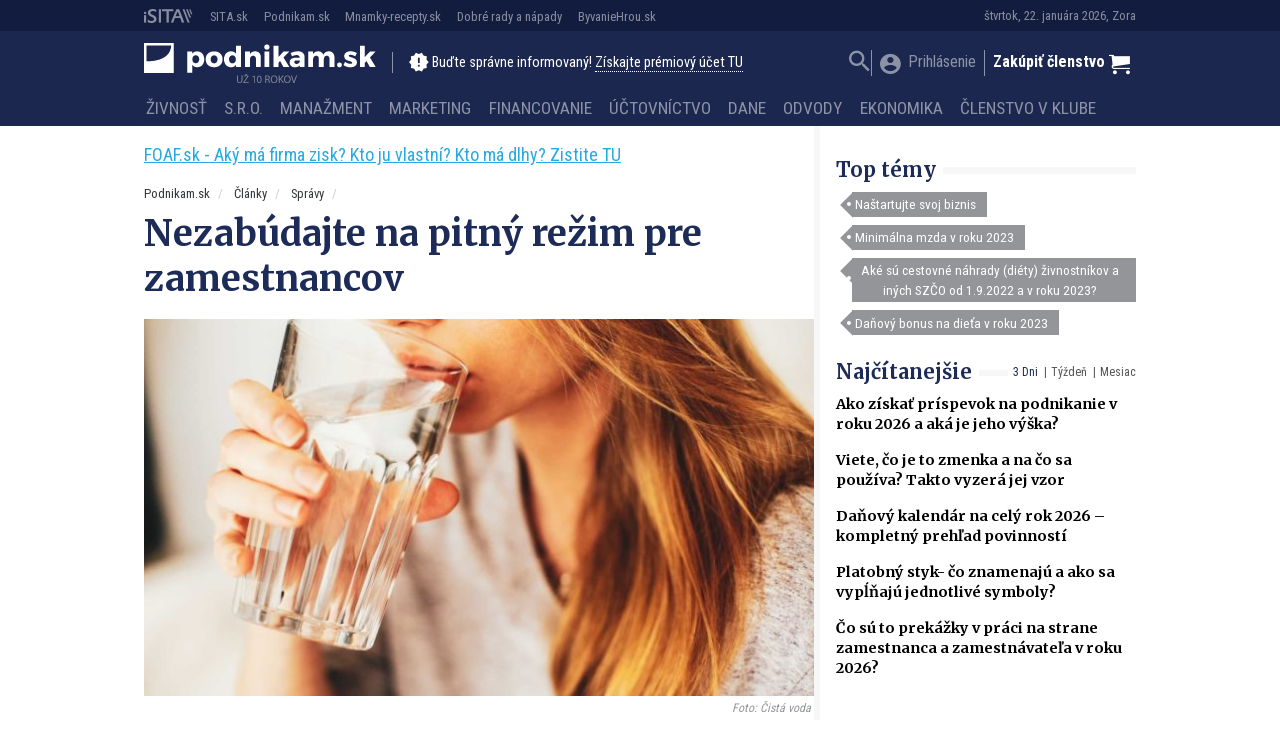

--- FILE ---
content_type: text/html; charset=UTF-8
request_url: https://podnikam.sk/nezabudajte-na-pitny-rezim-pre-zamestnancov/
body_size: 30989
content:
<!doctype html>
<html lang="sk-SK" prefix="og: http://ogp.me/ns#" class="no-js">
<head>
  <meta charset="utf-8">
  <meta http-equiv="x-ua-compatible" content="ie=edge">
  <meta name="viewport" content="width=device-width, initial-scale=1">
    <title>Nezabúdajte na pitný režim pre zamestnancov | Podnikam.sk</title>
<script type="text/javascript">var ajaxurl = "https://podnikam.sk/wp/wp-admin/admin-ajax.php",ap_nonce 	= "4607887195",apTemplateUrl = "https://podnikam.sk/app/plugins/anspress-question-answer/templates/js-template";apQuestionID = "";aplang = {"loading":"Loading..","sending":"Sending request","file_size_error":"File size is bigger than 0.48 MB","attached_max":"You have already attached maximum numbers of allowed attachments","commented":"komentoval","comment":"Comment","cancel":"Zru\u0161i\u0165","update":"Update","your_comment":"Write your comment...","notifications":"Notifications","mark_all_seen":"Mark all as seen","search":"Vyh\u013eada\u0165","no_permission_comments":"Sorry, you don't have permission to read comments."};disable_q_suggestion = "";</script><meta name='robots' content='max-image-preview:large' />

<!-- This site is optimized with the Yoast SEO plugin v8.4 - https://yoast.com/wordpress/plugins/seo/ -->
<link rel="canonical" href="https://podnikam.sk/nezabudajte-na-pitny-rezim-pre-zamestnancov/" />
<meta property="og:locale" content="sk_SK" />
<meta property="og:type" content="article" />
<meta property="og:title" content="Nezabúdajte na pitný režim pre zamestnancov | Podnikam.sk" />
<meta property="og:description" content="Dostatočný prísun vody je v rámci pitného režimu pre ľudské zdravie, ako &hellip; Čítať ďalej" />
<meta property="og:site_name" content="Podnikam.sk" />
<meta property="article:publisher" content="https://www.facebook.com/podnikam.sk" />
<meta property="article:author" content="https://www.facebook.com/podnikam.sk" />
<meta property="article:tag" content="Čistá voda" />
<meta property="article:tag" content="pitný režim" />
<meta property="article:tag" content="PR" />
<meta property="article:section" content="Správy" />
<meta property="article:published_time" content="2022-08-15T15:24:04+02:00" />
<meta property="fb:app_id" content="177109006026681" />
<meta property="og:image" content="https://cdn.sita.sk/sites/20/2022/08/pitny-rezim-zamestnancov.jpg" />
<meta property="og:image:secure_url" content="https://cdn.sita.sk/sites/20/2022/08/pitny-rezim-zamestnancov.jpg" />
<meta property="og:image:width" content="1920" />
<meta property="og:image:height" content="1080" />
<meta name="twitter:card" content="summary" />
<meta name="twitter:description" content="Dostatočný prísun vody je v rámci pitného režimu pre ľudské zdravie, ako &hellip; Čítať ďalej" />
<meta name="twitter:title" content="Nezabúdajte na pitný režim pre zamestnancov | Podnikam.sk" />
<meta name="twitter:image" content="https://cdn.sita.sk/sites/20/2022/08/pitny-rezim-zamestnancov.jpg" />
<!-- / Yoast SEO plugin. -->

<link rel='dns-prefetch' href='//podnikam.sk' />
<link rel='dns-prefetch' href='//code.jquery.com' />
<link rel='dns-prefetch' href='//securepubads.g.doubleclick.net' />
<link rel='dns-prefetch' href='//cdnjs.cloudflare.com' />
<link rel='dns-prefetch' href='//fonts.googleapis.com' />
<script type="text/javascript">
/* <![CDATA[ */
window._wpemojiSettings = {"baseUrl":"https:\/\/s.w.org\/images\/core\/emoji\/15.0.3\/72x72\/","ext":".png","svgUrl":"https:\/\/s.w.org\/images\/core\/emoji\/15.0.3\/svg\/","svgExt":".svg","source":{"concatemoji":"\/\/podnikam.sk\/wp\/wp-includes\/js\/wp-emoji-release.min.js?ver=6.6.2"}};
/*! This file is auto-generated */
!function(i,n){var o,s,e;function c(e){try{var t={supportTests:e,timestamp:(new Date).valueOf()};sessionStorage.setItem(o,JSON.stringify(t))}catch(e){}}function p(e,t,n){e.clearRect(0,0,e.canvas.width,e.canvas.height),e.fillText(t,0,0);var t=new Uint32Array(e.getImageData(0,0,e.canvas.width,e.canvas.height).data),r=(e.clearRect(0,0,e.canvas.width,e.canvas.height),e.fillText(n,0,0),new Uint32Array(e.getImageData(0,0,e.canvas.width,e.canvas.height).data));return t.every(function(e,t){return e===r[t]})}function u(e,t,n){switch(t){case"flag":return n(e,"\ud83c\udff3\ufe0f\u200d\u26a7\ufe0f","\ud83c\udff3\ufe0f\u200b\u26a7\ufe0f")?!1:!n(e,"\ud83c\uddfa\ud83c\uddf3","\ud83c\uddfa\u200b\ud83c\uddf3")&&!n(e,"\ud83c\udff4\udb40\udc67\udb40\udc62\udb40\udc65\udb40\udc6e\udb40\udc67\udb40\udc7f","\ud83c\udff4\u200b\udb40\udc67\u200b\udb40\udc62\u200b\udb40\udc65\u200b\udb40\udc6e\u200b\udb40\udc67\u200b\udb40\udc7f");case"emoji":return!n(e,"\ud83d\udc26\u200d\u2b1b","\ud83d\udc26\u200b\u2b1b")}return!1}function f(e,t,n){var r="undefined"!=typeof WorkerGlobalScope&&self instanceof WorkerGlobalScope?new OffscreenCanvas(300,150):i.createElement("canvas"),a=r.getContext("2d",{willReadFrequently:!0}),o=(a.textBaseline="top",a.font="600 32px Arial",{});return e.forEach(function(e){o[e]=t(a,e,n)}),o}function t(e){var t=i.createElement("script");t.src=e,t.defer=!0,i.head.appendChild(t)}"undefined"!=typeof Promise&&(o="wpEmojiSettingsSupports",s=["flag","emoji"],n.supports={everything:!0,everythingExceptFlag:!0},e=new Promise(function(e){i.addEventListener("DOMContentLoaded",e,{once:!0})}),new Promise(function(t){var n=function(){try{var e=JSON.parse(sessionStorage.getItem(o));if("object"==typeof e&&"number"==typeof e.timestamp&&(new Date).valueOf()<e.timestamp+604800&&"object"==typeof e.supportTests)return e.supportTests}catch(e){}return null}();if(!n){if("undefined"!=typeof Worker&&"undefined"!=typeof OffscreenCanvas&&"undefined"!=typeof URL&&URL.createObjectURL&&"undefined"!=typeof Blob)try{var e="postMessage("+f.toString()+"("+[JSON.stringify(s),u.toString(),p.toString()].join(",")+"));",r=new Blob([e],{type:"text/javascript"}),a=new Worker(URL.createObjectURL(r),{name:"wpTestEmojiSupports"});return void(a.onmessage=function(e){c(n=e.data),a.terminate(),t(n)})}catch(e){}c(n=f(s,u,p))}t(n)}).then(function(e){for(var t in e)n.supports[t]=e[t],n.supports.everything=n.supports.everything&&n.supports[t],"flag"!==t&&(n.supports.everythingExceptFlag=n.supports.everythingExceptFlag&&n.supports[t]);n.supports.everythingExceptFlag=n.supports.everythingExceptFlag&&!n.supports.flag,n.DOMReady=!1,n.readyCallback=function(){n.DOMReady=!0}}).then(function(){return e}).then(function(){var e;n.supports.everything||(n.readyCallback(),(e=n.source||{}).concatemoji?t(e.concatemoji):e.wpemoji&&e.twemoji&&(t(e.twemoji),t(e.wpemoji)))}))}((window,document),window._wpemojiSettings);
/* ]]> */
</script>
<style id='wp-emoji-styles-inline-css' type='text/css'>

	img.wp-smiley, img.emoji {
		display: inline !important;
		border: none !important;
		box-shadow: none !important;
		height: 1em !important;
		width: 1em !important;
		margin: 0 0.07em !important;
		vertical-align: -0.1em !important;
		background: none !important;
		padding: 0 !important;
	}
</style>
<link rel='stylesheet' id='wp-block-library-css' href='//podnikam.sk/wp/wp-includes/css/dist/block-library/style.min.css?ver=6.6.2' type='text/css' media='all' />
<link rel='stylesheet' id='wc-blocks-vendors-style-css' href='//podnikam.sk/app/plugins/woocommerce/packages/woocommerce-blocks/build/wc-blocks-vendors-style.css?ver=8.3.3' type='text/css' media='all' />
<link rel='stylesheet' id='wc-blocks-style-css' href='//podnikam.sk/app/plugins/woocommerce/packages/woocommerce-blocks/build/wc-blocks-style.css?ver=8.3.3' type='text/css' media='all' />
<style id='classic-theme-styles-inline-css' type='text/css'>
/*! This file is auto-generated */
.wp-block-button__link{color:#fff;background-color:#32373c;border-radius:9999px;box-shadow:none;text-decoration:none;padding:calc(.667em + 2px) calc(1.333em + 2px);font-size:1.125em}.wp-block-file__button{background:#32373c;color:#fff;text-decoration:none}
</style>
<style id='global-styles-inline-css' type='text/css'>
:root{--wp--preset--aspect-ratio--square: 1;--wp--preset--aspect-ratio--4-3: 4/3;--wp--preset--aspect-ratio--3-4: 3/4;--wp--preset--aspect-ratio--3-2: 3/2;--wp--preset--aspect-ratio--2-3: 2/3;--wp--preset--aspect-ratio--16-9: 16/9;--wp--preset--aspect-ratio--9-16: 9/16;--wp--preset--color--black: #000000;--wp--preset--color--cyan-bluish-gray: #abb8c3;--wp--preset--color--white: #ffffff;--wp--preset--color--pale-pink: #f78da7;--wp--preset--color--vivid-red: #cf2e2e;--wp--preset--color--luminous-vivid-orange: #ff6900;--wp--preset--color--luminous-vivid-amber: #fcb900;--wp--preset--color--light-green-cyan: #7bdcb5;--wp--preset--color--vivid-green-cyan: #00d084;--wp--preset--color--pale-cyan-blue: #8ed1fc;--wp--preset--color--vivid-cyan-blue: #0693e3;--wp--preset--color--vivid-purple: #9b51e0;--wp--preset--gradient--vivid-cyan-blue-to-vivid-purple: linear-gradient(135deg,rgba(6,147,227,1) 0%,rgb(155,81,224) 100%);--wp--preset--gradient--light-green-cyan-to-vivid-green-cyan: linear-gradient(135deg,rgb(122,220,180) 0%,rgb(0,208,130) 100%);--wp--preset--gradient--luminous-vivid-amber-to-luminous-vivid-orange: linear-gradient(135deg,rgba(252,185,0,1) 0%,rgba(255,105,0,1) 100%);--wp--preset--gradient--luminous-vivid-orange-to-vivid-red: linear-gradient(135deg,rgba(255,105,0,1) 0%,rgb(207,46,46) 100%);--wp--preset--gradient--very-light-gray-to-cyan-bluish-gray: linear-gradient(135deg,rgb(238,238,238) 0%,rgb(169,184,195) 100%);--wp--preset--gradient--cool-to-warm-spectrum: linear-gradient(135deg,rgb(74,234,220) 0%,rgb(151,120,209) 20%,rgb(207,42,186) 40%,rgb(238,44,130) 60%,rgb(251,105,98) 80%,rgb(254,248,76) 100%);--wp--preset--gradient--blush-light-purple: linear-gradient(135deg,rgb(255,206,236) 0%,rgb(152,150,240) 100%);--wp--preset--gradient--blush-bordeaux: linear-gradient(135deg,rgb(254,205,165) 0%,rgb(254,45,45) 50%,rgb(107,0,62) 100%);--wp--preset--gradient--luminous-dusk: linear-gradient(135deg,rgb(255,203,112) 0%,rgb(199,81,192) 50%,rgb(65,88,208) 100%);--wp--preset--gradient--pale-ocean: linear-gradient(135deg,rgb(255,245,203) 0%,rgb(182,227,212) 50%,rgb(51,167,181) 100%);--wp--preset--gradient--electric-grass: linear-gradient(135deg,rgb(202,248,128) 0%,rgb(113,206,126) 100%);--wp--preset--gradient--midnight: linear-gradient(135deg,rgb(2,3,129) 0%,rgb(40,116,252) 100%);--wp--preset--font-size--small: 13px;--wp--preset--font-size--medium: 20px;--wp--preset--font-size--large: 36px;--wp--preset--font-size--x-large: 42px;--wp--preset--spacing--20: 0.44rem;--wp--preset--spacing--30: 0.67rem;--wp--preset--spacing--40: 1rem;--wp--preset--spacing--50: 1.5rem;--wp--preset--spacing--60: 2.25rem;--wp--preset--spacing--70: 3.38rem;--wp--preset--spacing--80: 5.06rem;--wp--preset--shadow--natural: 6px 6px 9px rgba(0, 0, 0, 0.2);--wp--preset--shadow--deep: 12px 12px 50px rgba(0, 0, 0, 0.4);--wp--preset--shadow--sharp: 6px 6px 0px rgba(0, 0, 0, 0.2);--wp--preset--shadow--outlined: 6px 6px 0px -3px rgba(255, 255, 255, 1), 6px 6px rgba(0, 0, 0, 1);--wp--preset--shadow--crisp: 6px 6px 0px rgba(0, 0, 0, 1);}:where(.is-layout-flex){gap: 0.5em;}:where(.is-layout-grid){gap: 0.5em;}body .is-layout-flex{display: flex;}.is-layout-flex{flex-wrap: wrap;align-items: center;}.is-layout-flex > :is(*, div){margin: 0;}body .is-layout-grid{display: grid;}.is-layout-grid > :is(*, div){margin: 0;}:where(.wp-block-columns.is-layout-flex){gap: 2em;}:where(.wp-block-columns.is-layout-grid){gap: 2em;}:where(.wp-block-post-template.is-layout-flex){gap: 1.25em;}:where(.wp-block-post-template.is-layout-grid){gap: 1.25em;}.has-black-color{color: var(--wp--preset--color--black) !important;}.has-cyan-bluish-gray-color{color: var(--wp--preset--color--cyan-bluish-gray) !important;}.has-white-color{color: var(--wp--preset--color--white) !important;}.has-pale-pink-color{color: var(--wp--preset--color--pale-pink) !important;}.has-vivid-red-color{color: var(--wp--preset--color--vivid-red) !important;}.has-luminous-vivid-orange-color{color: var(--wp--preset--color--luminous-vivid-orange) !important;}.has-luminous-vivid-amber-color{color: var(--wp--preset--color--luminous-vivid-amber) !important;}.has-light-green-cyan-color{color: var(--wp--preset--color--light-green-cyan) !important;}.has-vivid-green-cyan-color{color: var(--wp--preset--color--vivid-green-cyan) !important;}.has-pale-cyan-blue-color{color: var(--wp--preset--color--pale-cyan-blue) !important;}.has-vivid-cyan-blue-color{color: var(--wp--preset--color--vivid-cyan-blue) !important;}.has-vivid-purple-color{color: var(--wp--preset--color--vivid-purple) !important;}.has-black-background-color{background-color: var(--wp--preset--color--black) !important;}.has-cyan-bluish-gray-background-color{background-color: var(--wp--preset--color--cyan-bluish-gray) !important;}.has-white-background-color{background-color: var(--wp--preset--color--white) !important;}.has-pale-pink-background-color{background-color: var(--wp--preset--color--pale-pink) !important;}.has-vivid-red-background-color{background-color: var(--wp--preset--color--vivid-red) !important;}.has-luminous-vivid-orange-background-color{background-color: var(--wp--preset--color--luminous-vivid-orange) !important;}.has-luminous-vivid-amber-background-color{background-color: var(--wp--preset--color--luminous-vivid-amber) !important;}.has-light-green-cyan-background-color{background-color: var(--wp--preset--color--light-green-cyan) !important;}.has-vivid-green-cyan-background-color{background-color: var(--wp--preset--color--vivid-green-cyan) !important;}.has-pale-cyan-blue-background-color{background-color: var(--wp--preset--color--pale-cyan-blue) !important;}.has-vivid-cyan-blue-background-color{background-color: var(--wp--preset--color--vivid-cyan-blue) !important;}.has-vivid-purple-background-color{background-color: var(--wp--preset--color--vivid-purple) !important;}.has-black-border-color{border-color: var(--wp--preset--color--black) !important;}.has-cyan-bluish-gray-border-color{border-color: var(--wp--preset--color--cyan-bluish-gray) !important;}.has-white-border-color{border-color: var(--wp--preset--color--white) !important;}.has-pale-pink-border-color{border-color: var(--wp--preset--color--pale-pink) !important;}.has-vivid-red-border-color{border-color: var(--wp--preset--color--vivid-red) !important;}.has-luminous-vivid-orange-border-color{border-color: var(--wp--preset--color--luminous-vivid-orange) !important;}.has-luminous-vivid-amber-border-color{border-color: var(--wp--preset--color--luminous-vivid-amber) !important;}.has-light-green-cyan-border-color{border-color: var(--wp--preset--color--light-green-cyan) !important;}.has-vivid-green-cyan-border-color{border-color: var(--wp--preset--color--vivid-green-cyan) !important;}.has-pale-cyan-blue-border-color{border-color: var(--wp--preset--color--pale-cyan-blue) !important;}.has-vivid-cyan-blue-border-color{border-color: var(--wp--preset--color--vivid-cyan-blue) !important;}.has-vivid-purple-border-color{border-color: var(--wp--preset--color--vivid-purple) !important;}.has-vivid-cyan-blue-to-vivid-purple-gradient-background{background: var(--wp--preset--gradient--vivid-cyan-blue-to-vivid-purple) !important;}.has-light-green-cyan-to-vivid-green-cyan-gradient-background{background: var(--wp--preset--gradient--light-green-cyan-to-vivid-green-cyan) !important;}.has-luminous-vivid-amber-to-luminous-vivid-orange-gradient-background{background: var(--wp--preset--gradient--luminous-vivid-amber-to-luminous-vivid-orange) !important;}.has-luminous-vivid-orange-to-vivid-red-gradient-background{background: var(--wp--preset--gradient--luminous-vivid-orange-to-vivid-red) !important;}.has-very-light-gray-to-cyan-bluish-gray-gradient-background{background: var(--wp--preset--gradient--very-light-gray-to-cyan-bluish-gray) !important;}.has-cool-to-warm-spectrum-gradient-background{background: var(--wp--preset--gradient--cool-to-warm-spectrum) !important;}.has-blush-light-purple-gradient-background{background: var(--wp--preset--gradient--blush-light-purple) !important;}.has-blush-bordeaux-gradient-background{background: var(--wp--preset--gradient--blush-bordeaux) !important;}.has-luminous-dusk-gradient-background{background: var(--wp--preset--gradient--luminous-dusk) !important;}.has-pale-ocean-gradient-background{background: var(--wp--preset--gradient--pale-ocean) !important;}.has-electric-grass-gradient-background{background: var(--wp--preset--gradient--electric-grass) !important;}.has-midnight-gradient-background{background: var(--wp--preset--gradient--midnight) !important;}.has-small-font-size{font-size: var(--wp--preset--font-size--small) !important;}.has-medium-font-size{font-size: var(--wp--preset--font-size--medium) !important;}.has-large-font-size{font-size: var(--wp--preset--font-size--large) !important;}.has-x-large-font-size{font-size: var(--wp--preset--font-size--x-large) !important;}
:where(.wp-block-post-template.is-layout-flex){gap: 1.25em;}:where(.wp-block-post-template.is-layout-grid){gap: 1.25em;}
:where(.wp-block-columns.is-layout-flex){gap: 2em;}:where(.wp-block-columns.is-layout-grid){gap: 2em;}
:root :where(.wp-block-pullquote){font-size: 1.5em;line-height: 1.6;}
</style>
<link rel='stylesheet' id='woocommerce-layout-css' href='//podnikam.sk/app/plugins/woocommerce/assets/css/woocommerce-layout.css?ver=6.9.4' type='text/css' media='all' />
<link rel='stylesheet' id='woocommerce-smallscreen-css' href='//podnikam.sk/app/plugins/woocommerce/assets/css/woocommerce-smallscreen.css?ver=6.9.4' type='text/css' media='only screen and (max-width: 768px)' />
<link rel='stylesheet' id='woocommerce-general-css' href='//podnikam.sk/app/plugins/woocommerce/assets/css/woocommerce.css?ver=6.9.4' type='text/css' media='all' />
<style id='woocommerce-inline-inline-css' type='text/css'>
.woocommerce form .form-row .required { visibility: visible; }
</style>
<link rel='stylesheet' id='evcal_cal_default-css' href='//podnikam.sk/app/plugins/eventON/assets/css/eventon_styles.css?ver=2.6.4' type='text/css' media='all' />
<link rel='stylesheet' id='evo_font_icons-css' href='//podnikam.sk/app/plugins/eventON/assets/fonts/font-awesome.css?ver=2.6.4' type='text/css' media='all' />
<link rel='stylesheet' id='evo_fc_styles-css' href='//podnikam.sk/app/plugins/eventon-full-cal/assets/fc_styles.css?ver=6.6.2' type='text/css' media='all' />
<link rel='stylesheet' id='roboto-css' href='//fonts.googleapis.com/css?family=Roboto+Condensed:400,700&#038;display=swap&#038;subset=latin-ext' type='text/css' media='all' />
<link rel='stylesheet' id='merriweather-css' href='//fonts.googleapis.com/css?family=Merriweather:400,700&#038;display=swap&#038;subset=latin-ext' type='text/css' media='all' />
<link rel='stylesheet' id='amp/css-css' href='//podnikam.sk/app/themes/amp-podnikam/dist/styles/main.css?ver=16231562981production' type='text/css' media='all' />
<script type="text/javascript" id="google-analytics-opt-out-js-after">
/* <![CDATA[ */
			var gaProperty = 'UA-11601173-2';
			var disableStr = 'ga-disable-' + gaProperty;
			if ( document.cookie.indexOf( disableStr + '=true' ) > -1 ) {
				window[disableStr] = true;
			}
			function gaOptout() {
				document.cookie = disableStr + '=true; expires=Thu, 31 Dec 2099 23:59:59 UTC; path=/';
				window[disableStr] = true;
			}
/* ]]> */
</script>
<script type="text/javascript" id="google-analytics-js-after">
/* <![CDATA[ */
(function(i,s,o,g,r,a,m){i['GoogleAnalyticsObject']=r;i[r]=i[r]||function(){
		(i[r].q=i[r].q||[]).push(arguments)},i[r].l=1*new Date();a=s.createElement(o),
		m=s.getElementsByTagName(o)[0];a.async=1;a.src=g;m.parentNode.insertBefore(a,m)
		})(window,document,'script', '//www.google-analytics.com/analytics.js','ga');ga( 'create', 'UA-11601173-2', 'auto' );(window.gaDevIds=window.gaDevIds||[]).push('dOGY3NW');ga( 'require', 'displayfeatures' );
		ga( 'set', 'dimension1', 'no' );
ga( 'require', 'ec' );
/* ]]> */
</script>
<script type="text/javascript" src="//code.jquery.com/jquery-1.12.4.min.js?ver=1.12.4" id="jquery-js"></script>
<script type="text/javascript" id="ga_events_main_script-js-extra">
/* <![CDATA[ */
var ga_options = {"anonymizeip":"","advanced":"1","snippet_type":"none","tracking_id":"UA-11601173-2","gtm_id":"","domain":"","click_elements":[{"name":"a[href*=\"\/clenstvo-v-klube-podnikam\/\"]","type":"advanced","category":"Call to action","action":"Click","label":"kliknutie na clanok vyhod clenstva","bounce":"false"},{"name":"a[href*=\"\/reg-fancybox\/\"]","type":"advanced","category":"View popup","action":"Click","label":"otvorenie popup premium","bounce":"false"},{"name":"[name=\"register\"]","type":"advanced","category":"Registration","action":"Click","label":"kliknutie na registrovat","bounce":"false"},{"name":"a[href*=\"?proforma=create\"]","type":"advanced","category":"Proforma","action":"Click","label":"kliknutie na vytvorenie predfaktury","bounce":"false"},{"name":"form[action*=\"?besteron=create\"] [type=\"submit\"]","type":"advanced","category":"Besteron","action":"Click","label":"kliknutie na platbu besteronom","bounce":"false"}],"scroll_elements":[],"link_clicks_delay":"120","download_tracking_type":["pdf","mp3","pptx","docx"],"force_snippet":"none"};
var gaePlaceholders = {"is_front_page":"","page_title":"Nezab\u00fadajte na pitn\u00fd re\u017eim pre zamestnancov"};
/* ]]> */
</script>
<script type="text/javascript" src="//podnikam.sk/app/plugins/wp-google-analytics-events/js/main.js?ver=1.0" id="ga_events_main_script-js"></script>
<link rel="https://api.w.org/" href="https://podnikam.sk/wp-json/" /><link rel="alternate" title="JSON" type="application/json" href="https://podnikam.sk/wp-json/wp/v2/posts/122300" /><link rel="EditURI" type="application/rsd+xml" title="RSD" href="https://podnikam.sk/wp/xmlrpc.php?rsd" />
<meta name="generator" content="WordPress 6.6.2" />
<meta name="generator" content="WooCommerce 6.9.4" />
<link rel='shortlink' href='https://podnikam.sk/?p=122300' />
<link rel="alternate" title="oEmbed (JSON)" type="application/json+oembed" href="https://podnikam.sk/wp-json/oembed/1.0/embed?url=https%3A%2F%2Fpodnikam.sk%2Fnezabudajte-na-pitny-rezim-pre-zamestnancov%2F" />
<link rel="alternate" title="oEmbed (XML)" type="text/xml+oembed" href="https://podnikam.sk/wp-json/oembed/1.0/embed?url=https%3A%2F%2Fpodnikam.sk%2Fnezabudajte-na-pitny-rezim-pre-zamestnancov%2F&#038;format=xml" />

<!-- This site is using AdRotate v5.13.4 to display their advertisements - https://ajdg.solutions/ -->
<!-- AdRotate CSS -->
<style type="text/css" media="screen">
	.g { margin:0px; padding:0px; overflow:hidden; line-height:1; zoom:1; }
	.g img { height:auto; }
	.g-col { position:relative; float:left; }
	.g-col:first-child { margin-left: 0; }
	.g-col:last-child { margin-right: 0; }
	.g-1 { width:auto; }
	.b-1 { margin:0px 0px 0px 0px; }
	.g-2 { min-width:0px; max-width:250px; }
	.b-2 { margin:0px 0px 0px 0px; }
	@media only screen and (max-width: 480px) {
		.g-col, .g-dyn, .g-single { width:100%; margin-left:0; margin-right:0; }
	}
</style>
<!-- /AdRotate CSS -->

<script type="text/javascript" id="pap_x2s6df8ddognet" src="https://login.dognet.sk//scripts/trackjs.php?pap_tracking_suffix=dognet"></script>  <!--[if lt IE 9]>
  <script src="//podnikam.sk/app/themes/amp-podnikam/dist/scripts/shim/iefixes.js"></script>
  <script src="//podnikam.sk/app/themes/amp-podnikam/dist/scripts/shim/html5shiv.min.js"></script>
  <![endif]-->
  <script>document.documentElement.className = document.documentElement.className.replace("no-js","js");</script>
  <script>
    if(typeof Array.isArray !== "function") {
      document.write('<script src="//podnikam.sk/app/themes/amp-podnikam/dist/scripts/shim/es5shim.js"></sc' + 'ript>');
      document.write('<script src="//podnikam.sk/app/themes/amp-podnikam/dist/scripts/shim/es5sham.js"></sc' + 'ript>');
    }
    if(typeof Symbol !== "function") {
      //document.write('<script src=""></sc' + 'ript>');
      document.write('<script src="//podnikam.sk/app/themes/amp-podnikam/dist/scripts/shim/babel-polyfill.js"></sc' + 'ript>');
    }
  </script>
  <link rel="alternate" href="https://podnikam.sk/nezabudajte-na-pitny-rezim-pre-zamestnancov/" hreflang="sk-SK" />
        <script id='amp/ads' src='//podnikam.sk/app/themes/amp-podnikam/dist/scripts/show_ads.js'></script>    <!-- Google Tag Manager -->
    <script>(function(w,d,s,l,i){w[l]=w[l]||[];w[l].push({'gtm.start':
                new Date().getTime(),event:'gtm.js'});var f=d.getElementsByTagName(s)[0],
            j=d.createElement(s),dl=l!='dataLayer'?'&l='+l:'';j.async=true;j.src=
            'https://www.googletagmanager.com/gtm.js?id='+i+dl;f.parentNode.insertBefore(j,f);
        })(window,document,'script','dataLayer','GTM-MLDSHB6');</script>
    <!-- End Google Tag Manager -->	<noscript><style>.woocommerce-product-gallery{ opacity: 1 !important; }</style></noscript>
	

<!-- EventON Version -->
<meta name="generator" content="EventON 2.6.4" />

      <meta name="onesignal" content="wordpress-plugin"/>
            <script>

      window.OneSignal = window.OneSignal || [];

      OneSignal.push( function() {
        OneSignal.SERVICE_WORKER_UPDATER_PATH = "OneSignalSDKUpdaterWorker.js.php";
                      OneSignal.SERVICE_WORKER_PATH = "OneSignalSDKWorker.js.php";
                      OneSignal.SERVICE_WORKER_PARAM = { scope: "/" };
        OneSignal.setDefaultNotificationUrl("https://podnikam.sk/wp");
        var oneSignal_options = {};
        window._oneSignalInitOptions = oneSignal_options;

        oneSignal_options['wordpress'] = true;
oneSignal_options['appId'] = 'ba81ba2f-2aee-4270-b659-09c0e0bfd57a';
oneSignal_options['allowLocalhostAsSecureOrigin'] = true;
oneSignal_options['welcomeNotification'] = { };
oneSignal_options['welcomeNotification']['title'] = "Všetko o podnikaní - Podnikam.sk";
oneSignal_options['welcomeNotification']['message'] = "Práve ste sa prihlásili k odberu noviniek na stránke Podnikam.sk, ďakujeme! Redakcia Podnikam.sk";
oneSignal_options['welcomeNotification']['url'] = "https://podnikam.sk";
oneSignal_options['path'] = "https://podnikam.sk/app/plugins/onesignal-free-web-push-notifications/sdk_files/";
oneSignal_options['promptOptions'] = { };
oneSignal_options['promptOptions']['actionMessage'] = "Radi by sme vám posielali upozornenia na nové články. Z odberu sa môžete kedykoľvek odhlásiť.";
oneSignal_options['promptOptions']['acceptButtonText'] = "ÁNO PRIJAŤ";
oneSignal_options['promptOptions']['cancelButtonText'] = "Nie, ďakujem";
                OneSignal.init(window._oneSignalInitOptions);
                OneSignal.showSlidedownPrompt();      });

      function documentInitOneSignal() {
        var oneSignal_elements = document.getElementsByClassName("OneSignal-prompt");

        var oneSignalLinkClickHandler = function(event) { OneSignal.push(['registerForPushNotifications']); event.preventDefault(); };        for(var i = 0; i < oneSignal_elements.length; i++)
          oneSignal_elements[i].addEventListener('click', oneSignalLinkClickHandler, false);
      }

      if (document.readyState === 'complete') {
           documentInitOneSignal();
      }
      else {
           window.addEventListener("load", function(event){
               documentInitOneSignal();
          });
      }
    </script>
<link rel="icon" href="https://cdn.sita.sk/sites/20/2016/10/cropped-podnika_logo_verzie-06-100x100.png" sizes="32x32" />
<link rel="icon" href="https://cdn.sita.sk/sites/20/2016/10/cropped-podnika_logo_verzie-06-255x255.png" sizes="192x192" />
<link rel="apple-touch-icon" href="https://cdn.sita.sk/sites/20/2016/10/cropped-podnika_logo_verzie-06-255x255.png" />
<meta name="msapplication-TileImage" content="https://cdn.sita.sk/sites/20/2016/10/cropped-podnika_logo_verzie-06-300x300.png" />
<script>
  ga('set', 'dimension1', 'post');
    ga('set', 'dimension2', 'is_single|is_singular');
    ga('set', 'dimension3', '122300');
      ga('set', 'dimension4', 'Správy');
    ga('set', 'dimension5', 'Čistá voda|pitný režim|PR');
    ga('set', 'dimension6', 'Reklamný článok dodaný klientom');
      ga('set', 'dimension8', typeof window.canRunAds !== "undefined" ? "false" : "true" );
  ga('set', 'dimension10', 'logged-nonpremium');
    </script>    <script type="text/javascript">
    var ajaxurl = "\/wp\/wp-admin\/admin-ajax.php"  </script>
</head>
<body class="post-template-default single single-post postid-122300 single-format-standard theme-base woocommerce-no-js amp-ads-adsense amp-ads-hideall amp-skin-default">
<header am-Header="type:post">
  <div am-TopBar-Wrapper>
  <div am-Container>
    <ul am-TopBar>
      <li am-TopBar-Item="logo"><a target="_blank" href="https://isicommerce.sk/cennik/"><span class="icon-isitalogo"></span></a>
      </li>
      <li am-TopBar-Item="right">
          <span am-TopBar-DateWeather>
            štvrtok, 22. januára 2026, Zora          </span>
      </li>

        <li am-TopBar-Item><a target="_blank" href="https://sita.sk/">SITA.sk</a></li>
        <li am-TopBar-Item><a target="_blank" href="https://podnikam.sk/">Podnikam.sk</a></li>
        <li am-TopBar-Item><a target="_blank" href="https://mnamky.sita.sk/">Mnamky-recepty.sk</a></li>
        <li am-TopBar-Item><a target="_blank" href="https://rady.sita.sk/">Dobré rady a nápady</a></li>
        <li am-TopBar-Item><a target="_blank" href="https://sita.sk/byvaniehrou/">ByvanieHrou.sk</a></li>
    </ul>
  </div>
</div>  <div am-Header-Container="style:brand">
    <div am-Container="">
      <div am-Navbar="style:brand static">

        <a am-NavbarBrand href="https://podnikam.sk"><img src="https://cdn.sita.sk/sites/20/2017/10/podnikam-logo-10rokov-inverted.svg" alt=""></a>
              <div am-NavbarBanner>
          <span class="icon-podnikam-alert"></span> Buďte správne informovaný! <a href="/clenstvo-v-klube-podnikam/">Získajte prémiový účet TU</a>        </div>
                <div am-NavbarSearch>
          <form role="search" am-SearchForm method="get" action="https://podnikam.sk/">
            <input type="search" placeholder="Napíšte hľadaný výraz a slačte enter" value="" name="s" class="search-field form-control">
            <button type="button" js-SearchSubmit="navbar" class="search-submit btn btn-default" title="Vyhľadávať"><span class="icon-podnikam-search"></span></button>
          </form>
        </div>

                        <div am-NavbarLogin>
                                        <a href="https://predplatne.podnikam.sk/sign/in/">
                          <span class="icon-podnikam-login"></span><span
                              class="text">Prihlásenie</span>
                      </a>
                                </div>

              <div am-NavbarCart>
                                    <a href="https://podnikam.sk/clenstvo-v-klube-podnikam/">
                      <span class="price">Zakúpiť členstvo</span> <span class="icon-cart"></span>
                  </a>
                                  </div>        <button am-NavbarToggler type="button" data-toggle="collapse" data-target="#navbar-top-collapse">
          <span am-NavbarToggler-Icon><span class="icon-menu"></span></span> <span am-NavbarToggler-Text>Menu</span>
        </button>
      </div>
    </div>
  </div>


  <div am-Header-Container="style:nav">
    <div am-Container="">
      <nav am-Navbar="style:nav mobile:padding mobile:absolute">
        <ul id="navbar-top-collapse" am-Navbar-Nav="style:primary" am-Nav="pills" am-collapse><li id="menu-item-search" am-Nav-Search am-Nav-Item="style:search"><form role="search" method="get" class="search-form" action="https://podnikam.sk/">
  <label>
    <span class="screen-reader-text">Hľadať:</span>
    <input type="search" class="search-field" placeholder="Hľadať &hellip;" value="" name="s" />
  </label>
  <button type="submit" class="search-submit"><span class="icon-search"></span></button>
</form>
</li><li id="menu-item-105522" am-Nav-Item="menu-item menu-item-type-custom menu-item-object-custom menu-item-has-children menu-item-105522 dropdown"><a title="Živnosť" am-Nav-Link="" href="/zivnost-obsah/" data-toggle="dropdown" class="dropdown-toggle" aria-haspopup="true">Živnosť <span class="caret"></span></a>
<ul role="menu" am-Dropdown-menu>
	<li id="menu-item-106115" am-Nav-Item="menu-item menu-item-type-custom menu-item-object-custom menu-item-106115"><a title="Štrukturovaný obsah" am-Nav-Link="" href="/zivnost-obsah/">Štrukturovaný obsah</a></li>
	<li id="menu-item-105523" am-Nav-Item="menu-item menu-item-type-custom menu-item-object-custom menu-item-105523"><a title="Manažment" am-Nav-Link="" href="/typ/zivnost-szco/manazment/">Manažment</a></li>
	<li id="menu-item-105524" am-Nav-Item="menu-item menu-item-type-custom menu-item-object-custom menu-item-105524"><a title="Marketing" am-Nav-Link="" href="/typ/zivnost-szco/marketing/">Marketing</a></li>
	<li id="menu-item-105525" am-Nav-Item="menu-item menu-item-type-custom menu-item-object-custom menu-item-105525"><a title="Financovanie" am-Nav-Link="" href="/typ/zivnost-szco/financovanie/">Financovanie</a></li>
	<li id="menu-item-105526" am-Nav-Item="menu-item menu-item-type-custom menu-item-object-custom menu-item-105526"><a title="Účtovníctvo" am-Nav-Link="" href="/typ/zivnost-szco/uctovnictvo/">Účtovníctvo</a></li>
	<li id="menu-item-105527" am-Nav-Item="menu-item menu-item-type-custom menu-item-object-custom menu-item-105527"><a title="Dane" am-Nav-Link="" href="/typ/zivnost-szco/dane/">Dane</a></li>
	<li id="menu-item-105537" am-Nav-Item="menu-item menu-item-type-custom menu-item-object-custom menu-item-105537"><a title="Odvody" am-Nav-Link="" href="/typ/zivnost-szco/odvody/">Odvody</a></li>
	<li id="menu-item-105562" am-Nav-Item="menu-item menu-item-type-taxonomy menu-item-object-category menu-item-105562"><a title="Ako založiť živnosť" am-Nav-Link="" href="https://podnikam.sk/kategorie/ako-zacat-podnikat/ako-zalozit-zivnost/">Ako založiť živnosť</a></li>
	<li id="menu-item-105564" am-Nav-Item="menu-item menu-item-type-custom menu-item-object-custom menu-item-105564"><a title="Ako začať podnikať" am-Nav-Link="" href="/typ/zivnost-szco/ako-zacat-podnikat/">Ako začať podnikať</a></li>
	<li id="menu-item-106116" am-Nav-Item="menu-item menu-item-type-custom menu-item-object-custom menu-item-106116"><a title="Všetky články" am-Nav-Link="" href="/typ/zivnost-szco/">Všetky články</a></li>
</ul>
</li>
<li id="menu-item-105529" am-Nav-Item="menu-item menu-item-type-custom menu-item-object-custom menu-item-has-children menu-item-105529 dropdown"><a title="S.R.O." am-Nav-Link="" href="/firma-sro-obsah/" data-toggle="dropdown" class="dropdown-toggle" aria-haspopup="true">S.R.O. <span class="caret"></span></a>
<ul role="menu" am-Dropdown-menu>
	<li id="menu-item-106118" am-Nav-Item="menu-item menu-item-type-custom menu-item-object-custom menu-item-106118"><a title="Štrukturovaný obsah" am-Nav-Link="" href="/firma-sro-obsah/">Štrukturovaný obsah</a></li>
	<li id="menu-item-105530" am-Nav-Item="menu-item menu-item-type-custom menu-item-object-custom menu-item-105530"><a title="Manažment" am-Nav-Link="" href="/typ/spolocnost-s-rucenim-obmedzenym-sro/manazment/">Manažment</a></li>
	<li id="menu-item-105531" am-Nav-Item="menu-item menu-item-type-custom menu-item-object-custom menu-item-105531"><a title="Marketing" am-Nav-Link="" href="/typ/spolocnost-s-rucenim-obmedzenym-sro/marketing/">Marketing</a></li>
	<li id="menu-item-105532" am-Nav-Item="menu-item menu-item-type-custom menu-item-object-custom menu-item-105532"><a title="Financovanie" am-Nav-Link="" href="/typ/spolocnost-s-rucenim-obmedzenym-sro/financovanie/">Financovanie</a></li>
	<li id="menu-item-105533" am-Nav-Item="menu-item menu-item-type-custom menu-item-object-custom menu-item-105533"><a title="Účtovníctvo" am-Nav-Link="" href="/typ/spolocnost-s-rucenim-obmedzenym-sro/uctovnictvo/">Účtovníctvo</a></li>
	<li id="menu-item-105534" am-Nav-Item="menu-item menu-item-type-custom menu-item-object-custom menu-item-105534"><a title="Dane" am-Nav-Link="" href="/typ/spolocnost-s-rucenim-obmedzenym-sro/dane/">Dane</a></li>
	<li id="menu-item-105536" am-Nav-Item="menu-item menu-item-type-custom menu-item-object-custom menu-item-105536"><a title="Odvody" am-Nav-Link="" href="/typ/spolocnost-s-rucenim-obmedzenym-sro/odvody/">Odvody</a></li>
	<li id="menu-item-105535" am-Nav-Item="menu-item menu-item-type-custom menu-item-object-custom menu-item-105535"><a title="Ekonomika" am-Nav-Link="" href="/typ/spolocnost-s-rucenim-obmedzenym-sro/ekonomika/">Ekonomika</a></li>
	<li id="menu-item-105561" am-Nav-Item="menu-item menu-item-type-taxonomy menu-item-object-category menu-item-105561"><a title="Ako založiť s.r.o." am-Nav-Link="" href="https://podnikam.sk/kategorie/ako-zacat-podnikat/ako-zalozit-s-r-o/">Ako založiť s.r.o.</a></li>
	<li id="menu-item-105565" am-Nav-Item="menu-item menu-item-type-custom menu-item-object-custom menu-item-105565"><a title="Ako začať podnikať" am-Nav-Link="" href="/typ/spolocnost-s-rucenim-obmedzenym-sro/ako-zacat-podnikat/">Ako začať podnikať</a></li>
	<li id="menu-item-106117" am-Nav-Item="menu-item menu-item-type-custom menu-item-object-custom menu-item-106117"><a title="Všetky články" am-Nav-Link="" href="/typ/spolocnost-s-rucenim-obmedzenym-sro/">Všetky články</a></li>
</ul>
</li>
<li id="menu-item-54202" am-Nav-Item="menu-item menu-item-type-taxonomy menu-item-object-category menu-item-has-children menu-item-54202 dropdown"><a title="Manažment" am-Nav-Link="" href="https://podnikam.sk/kategorie/manazment/" data-toggle="dropdown" class="dropdown-toggle" aria-haspopup="true">Manažment <span class="caret"></span></a>
<ul role="menu" am-Dropdown-menu>
	<li id="menu-item-57019" am-Nav-Item="menu-item menu-item-type-taxonomy menu-item-object-category menu-item-57019"><a title="Koučing" am-Nav-Link="" href="https://podnikam.sk/kategorie/manazment/koucing/">Koučing</a></li>
	<li id="menu-item-57020" am-Nav-Item="menu-item menu-item-type-taxonomy menu-item-object-category menu-item-57020"><a title="Prevádzka" am-Nav-Link="" href="https://podnikam.sk/kategorie/manazment/prevadzka/">Prevádzka</a></li>
	<li id="menu-item-57021" am-Nav-Item="menu-item menu-item-type-taxonomy menu-item-object-category menu-item-57021"><a title="Personalistika" am-Nav-Link="" href="https://podnikam.sk/kategorie/manazment/personalistika/">Personalistika</a></li>
	<li id="menu-item-54248" am-Nav-Item="menu-item menu-item-type-taxonomy menu-item-object-category menu-item-54248"><a title="Motivácia zamestnancov" am-Nav-Link="" href="https://podnikam.sk/kategorie/manazment/motivacia1/">Motivácia zamestnancov</a></li>
	<li id="menu-item-57022" am-Nav-Item="menu-item menu-item-type-taxonomy menu-item-object-category menu-item-57022"><a title="Krízový manažment" am-Nav-Link="" href="https://podnikam.sk/kategorie/manazment/krizovy-manazment/">Krízový manažment</a></li>
	<li id="menu-item-57023" am-Nav-Item="menu-item menu-item-type-taxonomy menu-item-object-category menu-item-57023"><a title="Bezpečnostný manažment" am-Nav-Link="" href="https://podnikam.sk/kategorie/manazment/bezpecnostny-manazment/">Bezpečnostný manažment</a></li>
	<li id="menu-item-57024" am-Nav-Item="menu-item menu-item-type-taxonomy menu-item-object-category menu-item-57024"><a title="Manažment zmien" am-Nav-Link="" href="https://podnikam.sk/kategorie/manazment/manazment-zmien/">Manažment zmien</a></li>
	<li id="menu-item-54250" am-Nav-Item="menu-item menu-item-type-taxonomy menu-item-object-category menu-item-54250"><a title="Ukončenie podnikania" am-Nav-Link="" href="https://podnikam.sk/kategorie/manazment/ukoncenie-podnikania/">Ukončenie podnikania</a></li>
	<li id="menu-item-57025" am-Nav-Item="menu-item menu-item-type-taxonomy menu-item-object-category menu-item-57025"><a title="Predaj s.r.o." am-Nav-Link="" href="https://podnikam.sk/kategorie/manazment/predaj-sro/">Predaj s.r.o.</a></li>
	<li id="menu-item-57026" am-Nav-Item="menu-item menu-item-type-taxonomy menu-item-object-category menu-item-57026"><a title="Etika v podnikaní" am-Nav-Link="" href="https://podnikam.sk/kategorie/manazment/etika/">Etika v podnikaní</a></li>
	<li id="menu-item-54268" am-Nav-Item="menu-item menu-item-type-taxonomy menu-item-object-category menu-item-54268"><a title="Povinné školenia v kocke" am-Nav-Link="" href="https://podnikam.sk/kategorie/manazment/povinne-skolenia/">Povinné školenia v kocke</a></li>
</ul>
</li>
<li id="menu-item-57035" am-Nav-Item="menu-item menu-item-type-taxonomy menu-item-object-category menu-item-has-children menu-item-57035 dropdown"><a title="Marketing" am-Nav-Link="" href="https://podnikam.sk/kategorie/marketing/" data-toggle="dropdown" class="dropdown-toggle" aria-haspopup="true">Marketing <span class="caret"></span></a>
<ul role="menu" am-Dropdown-menu>
	<li id="menu-item-57037" am-Nav-Item="menu-item menu-item-type-taxonomy menu-item-object-category menu-item-57037"><a title="Reklama" am-Nav-Link="" href="https://podnikam.sk/kategorie/marketing/reklama/">Reklama</a></li>
	<li id="menu-item-57038" am-Nav-Item="menu-item menu-item-type-taxonomy menu-item-object-category menu-item-57038"><a title="Internetová reklama" am-Nav-Link="" href="https://podnikam.sk/kategorie/marketing/reklama/internetova-reklama/">Internetová reklama</a></li>
	<li id="menu-item-57041" am-Nav-Item="menu-item menu-item-type-taxonomy menu-item-object-category menu-item-57041"><a title="Podpora predaja" am-Nav-Link="" href="https://podnikam.sk/kategorie/marketing/podpora-predaja/">Podpora predaja</a></li>
	<li id="menu-item-57042" am-Nav-Item="menu-item menu-item-type-taxonomy menu-item-object-category menu-item-57042"><a title="Sieťový marketing (MLM)" am-Nav-Link="" href="https://podnikam.sk/kategorie/marketing/mlm/">Sieťový marketing (MLM)</a></li>
	<li id="menu-item-57071" am-Nav-Item="menu-item menu-item-type-taxonomy menu-item-object-category menu-item-57071"><a title="Priamy marketing" am-Nav-Link="" href="https://podnikam.sk/kategorie/marketing/priamy-marketing/">Priamy marketing</a></li>
	<li id="menu-item-57072" am-Nav-Item="menu-item menu-item-type-taxonomy menu-item-object-category menu-item-57072"><a title="Online marketing" am-Nav-Link="" href="https://podnikam.sk/kategorie/marketing/online-marketing/">Online marketing</a></li>
	<li id="menu-item-57073" am-Nav-Item="menu-item menu-item-type-taxonomy menu-item-object-category menu-item-57073"><a title="Mobilný marketing" am-Nav-Link="" href="https://podnikam.sk/kategorie/marketing/mobilny-marketing/">Mobilný marketing</a></li>
	<li id="menu-item-57074" am-Nav-Item="menu-item menu-item-type-taxonomy menu-item-object-category menu-item-57074"><a title="Virálny marketing" am-Nav-Link="" href="https://podnikam.sk/kategorie/marketing/viralny-marketing/">Virálny marketing</a></li>
	<li id="menu-item-57075" am-Nav-Item="menu-item menu-item-type-taxonomy menu-item-object-category menu-item-57075"><a title="Medzinárodný marketing" am-Nav-Link="" href="https://podnikam.sk/kategorie/marketing/medzinarodny-marketing/">Medzinárodný marketing</a></li>
</ul>
</li>
<li id="menu-item-14" am-Nav-Item="menu-item menu-item-type-taxonomy menu-item-object-category menu-item-has-children menu-item-14 dropdown"><a title="Financovanie" am-Nav-Link="" href="https://podnikam.sk/kategorie/financovanie/" data-toggle="dropdown" class="dropdown-toggle" aria-haspopup="true">Financovanie <span class="caret"></span></a>
<ul role="menu" am-Dropdown-menu>
	<li id="menu-item-57081" am-Nav-Item="menu-item menu-item-type-taxonomy menu-item-object-category menu-item-57081"><a title="Podnikateľské úvery" am-Nav-Link="" href="https://podnikam.sk/kategorie/financovanie/podnikatelske-uvery/">Podnikateľské úvery</a></li>
	<li id="menu-item-57082" am-Nav-Item="menu-item menu-item-type-taxonomy menu-item-object-category menu-item-57082"><a title="Podnikateľské účty" am-Nav-Link="" href="https://podnikam.sk/kategorie/financovanie/podnikatelske-ucty/">Podnikateľské účty</a></li>
	<li id="menu-item-54218" am-Nav-Item="menu-item menu-item-type-taxonomy menu-item-object-category menu-item-54218"><a title="Ako investovať" am-Nav-Link="" href="https://podnikam.sk/kategorie/financovanie/ako-investovat/">Ako investovať</a></li>
	<li id="menu-item-57083" am-Nav-Item="menu-item menu-item-type-taxonomy menu-item-object-category menu-item-57083"><a title="Znižovanie nákladov" am-Nav-Link="" href="https://podnikam.sk/kategorie/financovanie/uspora-nakladov/">Znižovanie nákladov</a></li>
	<li id="menu-item-57084" am-Nav-Item="menu-item menu-item-type-taxonomy menu-item-object-category menu-item-57084"><a title="Dotácie a podpora podnikania" am-Nav-Link="" href="https://podnikam.sk/kategorie/financovanie/dotacie/">Dotácie a podpora podnikania</a></li>
	<li id="menu-item-57085" am-Nav-Item="menu-item menu-item-type-taxonomy menu-item-object-category menu-item-57085"><a title="Eurofondy" am-Nav-Link="" href="https://podnikam.sk/kategorie/financovanie/eurofondy/">Eurofondy</a></li>
	<li id="menu-item-59204" am-Nav-Item="menu-item menu-item-type-taxonomy menu-item-object-category menu-item-59204"><a title="Investovanie" am-Nav-Link="" href="https://podnikam.sk/kategorie/financovanie/investovanie/">Investovanie</a></li>
</ul>
</li>
<li id="menu-item-15" am-Nav-Item="menu-item menu-item-type-taxonomy menu-item-object-category menu-item-has-children menu-item-15 dropdown"><a title="Účtovníctvo" am-Nav-Link="" href="https://podnikam.sk/kategorie/uctovnictvo/" data-toggle="dropdown" class="dropdown-toggle" aria-haspopup="true">Účtovníctvo <span class="caret"></span></a>
<ul role="menu" am-Dropdown-menu>
	<li id="menu-item-57102" am-Nav-Item="menu-item menu-item-type-taxonomy menu-item-object-category menu-item-57102"><a title="Ako účtovať" am-Nav-Link="" href="https://podnikam.sk/kategorie/uctovnictvo/ako-uctovat/">Ako účtovať</a></li>
	<li id="menu-item-57103" am-Nav-Item="menu-item menu-item-type-taxonomy menu-item-object-category menu-item-57103"><a title="Jednoduché účtovníctvo" am-Nav-Link="" href="https://podnikam.sk/kategorie/uctovnictvo/ako-uctovat/jednoduche-uctovnictvo/">Jednoduché účtovníctvo</a></li>
	<li id="menu-item-57104" am-Nav-Item="menu-item menu-item-type-taxonomy menu-item-object-category menu-item-57104"><a title="Podvojné účtovníctvo" am-Nav-Link="" href="https://podnikam.sk/kategorie/uctovnictvo/ako-uctovat/podvojne-uctovnictvo/">Podvojné účtovníctvo</a></li>
	<li id="menu-item-54238" am-Nav-Item="menu-item menu-item-type-taxonomy menu-item-object-category menu-item-54238"><a title="Auto v podnikaní" am-Nav-Link="" href="https://podnikam.sk/kategorie/uctovnictvo/auto-v-podnikani/">Auto v podnikaní</a></li>
	<li id="menu-item-54239" am-Nav-Item="menu-item menu-item-type-taxonomy menu-item-object-category menu-item-54239"><a title="Registračné pokladne" am-Nav-Link="" href="https://podnikam.sk/kategorie/uctovnictvo/registracna-pokladna/">Registračné pokladne</a></li>
	<li id="menu-item-57106" am-Nav-Item="menu-item menu-item-type-taxonomy menu-item-object-category menu-item-57106"><a title="Mzdy" am-Nav-Link="" href="https://podnikam.sk/kategorie/odvody/mzdy/">Mzdy</a></li>
	<li id="menu-item-57107" am-Nav-Item="menu-item menu-item-type-taxonomy menu-item-object-category menu-item-57107"><a title="Odpisovanie majetku" am-Nav-Link="" href="https://podnikam.sk/kategorie/uctovnictvo/odpisovanie-majetku/">Odpisovanie majetku</a></li>
	<li id="menu-item-57108" am-Nav-Item="menu-item menu-item-type-taxonomy menu-item-object-category menu-item-57108"><a title="Inventarizácia majetku" am-Nav-Link="" href="https://podnikam.sk/kategorie/uctovnictvo/inventarizacia/">Inventarizácia majetku</a></li>
	<li id="menu-item-57109" am-Nav-Item="menu-item menu-item-type-taxonomy menu-item-object-category menu-item-57109"><a title="Cestovné náhrady" am-Nav-Link="" href="https://podnikam.sk/kategorie/uctovnictvo/cestovne-nahrady/">Cestovné náhrady</a></li>
	<li id="menu-item-57110" am-Nav-Item="menu-item menu-item-type-taxonomy menu-item-object-category menu-item-57110"><a title="Sociálny fond" am-Nav-Link="" href="https://podnikam.sk/kategorie/uctovnictvo/socialny-fond/">Sociálny fond</a></li>
</ul>
</li>
<li id="menu-item-16" am-Nav-Item="menu-item menu-item-type-taxonomy menu-item-object-category current-post-ancestor current-menu-parent current-post-parent menu-item-has-children menu-item-16 dropdown"><a title="Dane" am-Nav-Link="" href="https://podnikam.sk/kategorie/dane/" data-toggle="dropdown" class="dropdown-toggle" aria-haspopup="true">Dane <span class="caret"></span></a>
<ul role="menu" am-Dropdown-menu>
	<li id="menu-item-54260" am-Nav-Item="menu-item menu-item-type-taxonomy menu-item-object-category menu-item-54260"><a title="Odvody do sociálnej poisťovne" am-Nav-Link="" href="https://podnikam.sk/kategorie/odvody/odvody-socialna-poistovna/">Odvody do sociálnej poisťovne</a></li>
	<li id="menu-item-57125" am-Nav-Item="menu-item menu-item-type-taxonomy menu-item-object-category menu-item-57125"><a title="Odvody do zdravotnej poisťovne" am-Nav-Link="" href="https://podnikam.sk/kategorie/odvody/odvody-zdravotna-poistovna/">Odvody do zdravotnej poisťovne</a></li>
	<li id="menu-item-54258" am-Nav-Item="menu-item menu-item-type-taxonomy menu-item-object-category menu-item-54258"><a title="Daň z príjmu" am-Nav-Link="" href="https://podnikam.sk/kategorie/dane/dan-prijem/">Daň z príjmu</a></li>
	<li id="menu-item-54259" am-Nav-Item="menu-item menu-item-type-taxonomy menu-item-object-category menu-item-54259"><a title="DPH" am-Nav-Link="" href="https://podnikam.sk/kategorie/dane/dph/">DPH</a></li>
	<li id="menu-item-57128" am-Nav-Item="menu-item menu-item-type-taxonomy menu-item-object-category menu-item-57128"><a title="Daň z motorových vozidiel" am-Nav-Link="" href="https://podnikam.sk/kategorie/dane/dan-motorove-vozidla/">Daň z motorových vozidiel</a></li>
	<li id="menu-item-57129" am-Nav-Item="menu-item menu-item-type-taxonomy menu-item-object-category menu-item-57129"><a title="Daň z nehnuteľností" am-Nav-Link="" href="https://podnikam.sk/kategorie/dane/dane-nehnutelnost/">Daň z nehnuteľností</a></li>
	<li id="menu-item-57130" am-Nav-Item="menu-item menu-item-type-taxonomy menu-item-object-category menu-item-57130"><a title="Spotrebná daň" am-Nav-Link="" href="https://podnikam.sk/kategorie/dane/spotrebna-dan/">Spotrebná daň</a></li>
	<li id="menu-item-57131" am-Nav-Item="menu-item menu-item-type-taxonomy menu-item-object-category menu-item-57131"><a title="Daňové priznanie" am-Nav-Link="" href="https://podnikam.sk/kategorie/dane/danove-priznanie/">Daňové priznanie</a></li>
	<li id="menu-item-57132" am-Nav-Item="menu-item menu-item-type-taxonomy menu-item-object-category menu-item-57132"><a title="Daňové kontroly" am-Nav-Link="" href="https://podnikam.sk/kategorie/dane/danove-kontroly/">Daňové kontroly</a></li>
	<li id="menu-item-57133" am-Nav-Item="menu-item menu-item-type-taxonomy menu-item-object-category menu-item-57133"><a title="2% z dane" am-Nav-Link="" href="https://podnikam.sk/kategorie/dane/2-percenta-z-dane/">2% z dane</a></li>
	<li id="menu-item-57134" am-Nav-Item="menu-item menu-item-type-taxonomy menu-item-object-category menu-item-57134"><a title="Daňová licencia" am-Nav-Link="" href="https://podnikam.sk/kategorie/dane/danova-licencia/">Daňová licencia</a></li>
	<li id="menu-item-59206" am-Nav-Item="menu-item menu-item-type-taxonomy menu-item-object-category menu-item-59206"><a title="Nemocenské poistenie" am-Nav-Link="" href="https://podnikam.sk/kategorie/odvody/nemocenske-poistenie/">Nemocenské poistenie</a></li>
</ul>
</li>
<li id="menu-item-105538" am-Nav-Item="menu-item menu-item-type-taxonomy menu-item-object-category menu-item-has-children menu-item-105538 dropdown"><a title="Odvody" am-Nav-Link="" href="https://podnikam.sk/kategorie/odvody/" data-toggle="dropdown" class="dropdown-toggle" aria-haspopup="true">Odvody <span class="caret"></span></a>
<ul role="menu" am-Dropdown-menu>
	<li id="menu-item-105539" am-Nav-Item="menu-item menu-item-type-taxonomy menu-item-object-category menu-item-105539"><a title="Odvody do sociálnej poisťovne" am-Nav-Link="" href="https://podnikam.sk/kategorie/odvody/odvody-socialna-poistovna/">Odvody do sociálnej poisťovne</a></li>
	<li id="menu-item-105540" am-Nav-Item="menu-item menu-item-type-taxonomy menu-item-object-category menu-item-105540"><a title="Odvody do zdravotnej poisťovne" am-Nav-Link="" href="https://podnikam.sk/kategorie/odvody/odvody-zdravotna-poistovna/">Odvody do zdravotnej poisťovne</a></li>
	<li id="menu-item-105541" am-Nav-Item="menu-item menu-item-type-taxonomy menu-item-object-category menu-item-105541"><a title="Nemocenské poistenie" am-Nav-Link="" href="https://podnikam.sk/kategorie/odvody/nemocenske-poistenie/">Nemocenské poistenie</a></li>
	<li id="menu-item-105542" am-Nav-Item="menu-item menu-item-type-taxonomy menu-item-object-category menu-item-105542"><a title="Mzdy" am-Nav-Link="" href="https://podnikam.sk/kategorie/odvody/mzdy/">Mzdy</a></li>
</ul>
</li>
<li id="menu-item-57148" am-Nav-Item="menu-item menu-item-type-taxonomy menu-item-object-category menu-item-has-children menu-item-57148 dropdown"><a title="Ekonomika" am-Nav-Link="" href="https://podnikam.sk/kategorie/ekonomika/" data-toggle="dropdown" class="dropdown-toggle" aria-haspopup="true">Ekonomika <span class="caret"></span></a>
<ul role="menu" am-Dropdown-menu>
	<li id="menu-item-57151" am-Nav-Item="menu-item menu-item-type-taxonomy menu-item-object-category menu-item-57151"><a title="Slovensko" am-Nav-Link="" href="https://podnikam.sk/kategorie/ekonomika/slovensko/">Slovensko</a></li>
	<li id="menu-item-57152" am-Nav-Item="menu-item menu-item-type-taxonomy menu-item-object-category menu-item-57152"><a title="Svet" am-Nav-Link="" href="https://podnikam.sk/kategorie/ekonomika/svet/">Svet</a></li>
	<li id="menu-item-57153" am-Nav-Item="menu-item menu-item-type-taxonomy menu-item-object-category menu-item-57153"><a title="Trendy a inovácie" am-Nav-Link="" href="https://podnikam.sk/kategorie/ekonomika/trendy-a-inovacie/">Trendy a inovácie</a></li>
	<li id="menu-item-57154" am-Nav-Item="menu-item menu-item-type-taxonomy menu-item-object-category menu-item-57154"><a title="Ekonomické ukazovatele" am-Nav-Link="" href="https://podnikam.sk/kategorie/ekonomika/ekonomicke-ukazovatele/">Ekonomické ukazovatele</a></li>
	<li id="menu-item-57155" am-Nav-Item="menu-item menu-item-type-taxonomy menu-item-object-category menu-item-57155"><a title="Prieskumy" am-Nav-Link="" href="https://podnikam.sk/kategorie/ekonomika/prieskumy/">Prieskumy</a></li>
	<li id="menu-item-101003" am-Nav-Item="menu-item menu-item-type-taxonomy menu-item-object-category menu-item-101003"><a title="Podujatia" am-Nav-Link="" href="https://podnikam.sk/kategorie/podujatia/">Podujatia</a></li>
</ul>
</li>
<li id="menu-item-57672" am-Nav-Item="menu-item menu-item-type-post_type menu-item-object-page menu-item-57672"><a title="Členstvo v klube" am-Nav-Link="" href="https://podnikam.sk/clenstvo-v-klube-podnikam/">Členstvo v klube</a></li>
</ul></nav>
    </div>
  </div>
</header>

<div am-BrowserAlert>
  <div am-BrowserAlert-Alert>
    Používate <strong>zastaralý</strong> prehliadač, stránka sa nemusí zobraziť správne, môže sa zobrazovať pomaly, alebo môžu nastať iné problémy pri prehliadaní stránky. Odporúčame Vám <a href="http://browsehappy.com/" target="_blank">stiahnuť si nový prehliadač tu</a>.  </div>
</div>
    <!-- Google Tag Manager (noscript) -->
    <noscript><iframe src="https://www.googletagmanager.com/ns.html?id=GTM-MLDSHB6"
                      height="0" width="0" style="display:none;visibility:hidden"></iframe></noscript>
    <!-- End Google Tag Manager (noscript) -->      <script type='text/javascript' data-cfasync="false" async="true"
              src='//podnikam.sk/app/themes/base/lib/vendor/bj-lazy-load/js/bj-lazy-load.js?ver=3'></script><main am-Main>
  <div am-Main-Container="style:first" am-Container><div am-Content>
    <div am-Content-Container>
        <span js-ViewsCount="122300"></span>        
        <a href="https://foaf.sk/" target="_blank" style="font-size: 18px;display: block;color: #27AAE1;text-decoration: underline;margin-bottom: 1rem">
    FOAF.sk - Aký má firma zisk? Kto ju vlastní? Kto má dlhy? Zistite TU
</a>

            <ul am-Breadcrumb>    <li am-Breadcrumb-Item="frontpage"><a href="https://podnikam.sk">Podnikam.sk</a></li>    <li am-Breadcrumb-Item="archive"><a href="https://podnikam.sk/clanky/">Články</a></li>    <li am-Breadcrumb-Item="taxonomyterm"><a href="https://podnikam.sk/kategorie/spravy/">Správy</a></li>    <li am-Breadcrumb-Item="post"><a href="https://podnikam.sk/nezabudajte-na-pitny-rezim-pre-zamestnancov/">Nezabúdajte na pitný režim pre zamestnancov</a></li></ul>
        
        <h1 am-Heading="size:h1">Nezabúdajte na pitný režim pre zamestnancov</h1>
        
        
        <figure am-FeaturedImage="article-featured" itemprop="image"><img width="676" height="380" src="https://cdn.sita.sk/sites/20/2022/08/pitny-rezim-zamestnancov-676x380.jpg" class="attachment-medium size-medium wp-post-image" alt="Pitny rezim zamestnancov.jpg" decoding="async" fetchpriority="high" srcset="https://cdn.sita.sk/sites/20/2022/08/pitny-rezim-zamestnancov-676x380.jpg 676w, https://cdn.sita.sk/sites/20/2022/08/pitny-rezim-zamestnancov-1200x675.jpg 1200w, https://cdn.sita.sk/sites/20/2022/08/pitny-rezim-zamestnancov-768x432.jpg 768w, https://cdn.sita.sk/sites/20/2022/08/pitny-rezim-zamestnancov-1536x864.jpg 1536w, https://cdn.sita.sk/sites/20/2022/08/pitny-rezim-zamestnancov-160x90.jpg 160w, https://cdn.sita.sk/sites/20/2022/08/pitny-rezim-zamestnancov-312x176.jpg 312w, https://cdn.sita.sk/sites/20/2022/08/pitny-rezim-zamestnancov-300x169.jpg 300w, https://cdn.sita.sk/sites/20/2022/08/pitny-rezim-zamestnancov-600x338.jpg 600w, https://cdn.sita.sk/sites/20/2022/08/pitny-rezim-zamestnancov.jpg 1920w" sizes="(max-width: 676px) 100vw, 676px" data-dominant-color="#e2cfbe" />      <figcaption class="wp-caption-text">
                          <span class="wp-caption-text-description">Foto: Čistá voda</span>
              </figcaption>
    </figure>
        
          <div am-Meta="style:top">
    <div am-Meta-Row>
      <div am-Meta-Meta>
        <span am-Meta-Metadata="date" title="15. augusta 2022 15:24">
          15. augusta 2022        </span> <span am-Meta-Metadata="author">Autor Reklamný článok dodaný klientom</span>
        <span am-Meta-Metadata="print">
          <a href="javascript:window.print();"><span class="icon-printer"></span> Tlačiť</a>
      </span>
      </div>
    </div>
  </div>

        <div am-ContentText="type:post">
             <p><em>Dostatočný prísun vody je v rámci pitného režimu pre ľudské zdravie, ako aj ľudský organizmus nevyhnutný. Až tri štvrtiny hmotnosti človeka tvorí voda. V prepočte voda predstavuje 75 % nášho mozgu, 92 % krvi, 75 % svalov a napríklad 22 % kostí. Najmä vďaka dodržiavaniu pitného režimu sa človek lepšie koncentruje, čo má za následok zvyšovanie </em><em>výkonnosti zamestnancov, čo prispieva k zvládaniu stresových a náročných úloh. Veľkým pomocníkom v tejto oblasti je bezbarelový automat, ktorý má zabudovaný filter na vodu.</em></p> <p><strong>Dospelý človek</strong> by mal vypiť denne v priemere 2,5 až 3,7 litra tekutín, čo predstavuje v prepočte minimálne 8 pohárov vody za deň. Samozrejme, <strong>odporúčané množstvo</strong> závisí od viacerých faktorov, ako je <strong>hmotnosť človeka</strong>, <strong>vek</strong>, <strong>pohlavie</strong>, teplota vzduchu, pracovná a fyzická aktivita. <a href="https://www.cistavoda.sk/automaty-vydajniky/" target="_blank" rel="noopener">Automat na vodu</a> je jednoduchým riešením, ako sa postarať o zvýšenie spokojnosti a pracovného výkonu zamestnancov. Navyše s ním šetríte z dlhodobého hľadiska finančné náklady, ale tiež životné prostredie. Automat na vodu predstavuje <a href="https://www.cistavoda.sk/filtre-na-vodu/" target="_blank" rel="noopener">vodný filter</a>, vďaka čomu je zabezpečená skutočne čistá voda, bez škodlivých látok.</p> <h2>Automat na vodu, čo to je?</h2> <p>Bezbarelový automat predstavuje zásobník na vodu, ktorý dokáže vyrobiť neobmedzené množstvo filtrovanej vody denne. Celá <a href="https://www.cistavoda.cz/mechanicke-filtry/" target="_blank" rel="noopener">filtrácia vody</a> prebieha prostredníctvom niekoľkých filtračných stupňov. Prvým stupňom je mechanická filtrácia. Tá zabezpečuje odstránenie väčších tzv. mechanických nečistôt, do ktorých spadá štrk, piesok, hrdza ale aj organický materiál, ako sú napríklad vlasy.</p> <p>Druhý stupeň predstavuje uhlíkovú filtráciu, ktorej základom je aktívne uhlie. To na seba naviaže molekuly chlóru, čím výrazne zlepšuje chuť a vôňu vody, vďaka čomu si môžete vychutnať skutočnú chuť obľúbenej kávy alebo čaju. Zároveň pomáha z vody odstraňovať ťažké kovy, a iné mikročastice, ktoré sú ľahko rozpustné vo vode.</p> <p>Posledným a najdôležitejším stupňom je osmotická membrána. Vďaka nej je voda zbavená všetkých mikroorganizmov, ako sú choroboplodné zárodky, plesne, vírusy, baktérie a iné škodliviny, ktoré by mohli ohroziť zdravie. Osmotická membrána má priepustnosť len 0,0001 mikrometra, tým pádom neprepustí ani tie najmenšie kontaminanty. Dostanú sa cez ňu len samotné molekuly vody. Výsledkom je 100% čistá a zdravotne nezávadná voda.</p> <h2>Ako funguje?</h2> <p>Automat pozostáva z troch základných tlačidiel, pomocou ktorých je možné si zvoliť teplotu vody podľa preferencií. Ide o tlačidlo room – izbová teplota, cold – vychladená voda (podľa nastavenia v zásobníku, ktorej hodnoty sa môžu pohybovať od 4-12 °C), hot – zabezpečuje horúcu vodu v teplotnom rozmedzí od 85 °C do 100 °C. Celý systém sa napája priamo na prívod vody, takže nie je potrebné žiadne dopĺňanie plastových barelov alebo iných nádrží na vodu.</p> <figure id="attachment_122302" class="wp-caption alignnone"><img loading="lazy"  decoding="async" class="aligncenter size-full wp-image-122302" src="https://cdn.sita.sk/sites/20/2022/08/automat-na-pitnu-vodu-cierny-detail.jpg" alt="Automat na pitnu vodu cierny detail.jpg" width="586" height="586" data-dominant-color="#3b3639" srcset="https://cdn.sita.sk/sites/20/2022/08/automat-na-pitnu-vodu-cierny-detail.jpg 586w, https://cdn.sita.sk/sites/20/2022/08/automat-na-pitnu-vodu-cierny-detail-255x255.jpg 255w, https://cdn.sita.sk/sites/20/2022/08/automat-na-pitnu-vodu-cierny-detail-160x160.jpg 160w, https://cdn.sita.sk/sites/20/2022/08/automat-na-pitnu-vodu-cierny-detail-312x312.jpg 312w, https://cdn.sita.sk/sites/20/2022/08/automat-na-pitnu-vodu-cierny-detail-300x300.jpg 300w, https://cdn.sita.sk/sites/20/2022/08/automat-na-pitnu-vodu-cierny-detail-100x100.jpg 100w" sizes="(max-width: 586px) 100vw, 586px"><figcaption class="wp-caption-text"><span class="wp-caption-text-description">Foto: Čistá voda</span></figcaption></figure> <h3>Aké sú ďalšie výhody bezbarelových zásobníkov?</h3> <ul> <li>Už žiadne starosti s výmenou a obsluhou barelov vody</li> <li>Ušetríte až 75 % nákladov spojených spitným režimom vo firme</li> <li>Nemusíte riešiť skladovanie barelov</li> <li>Žiadne starosti s dopravou</li> <li>Automat dodá neobmedzené množstvo vody</li> <li>Zariadenie je šetrné k životnému prostrediu</li> <li>Zamestnanci majú po ruke vždy čistú a zdravú vodu</li> <li>Zamestnanci majú na výber vodu izbovej teploty, studenú a horúcu vodu</li> </ul> <p>A posledný benefit sa skrýva v dizajne. Bezbarelový automat vyzerá lepšie a viac zapadne do kancelárskych priestorov, ako klasický plastový a veľakrát aj nevkusný barelový automat.</p> <h2>Nezabúdajte na fakt, že základom správnej hydratácie je čistá voda</h2> <p>Hlavná zložka pitného režimu by mala byť kvalitná, čistá voda. Samotný nedostatok vody môže negatívne ovplyvniť fyzickú, ale i psychickú výkonnosť jedinca. Zároveň pravidelným prísunom vody sa vyhnete bolesti hlavy, zlepšíte trávenie a dokážete zatočiť s únavou. Pitie väčšieho množstva vody je nevyhnutné pre zdravie.</p> <p><span style="font-weight: 400;">Tento článok nie je autorským obsahom <a href="https://podnikam.sk/" target="_blank" rel="noopener">Podnikam.sk</a></span><span style="font-weight: 400;">. Bol dodaný klientom, uverejnený ako platený PR článok</span><span style="font-weight: 400;">. </span></p>         </div>
        
        
        
        
        
          <div am-RecommendedPosts>
  <h2 am-Heading="style:recommended-posts"><span>K téme</span></h2>
  <div am-MediaRelatedLink>
  <h2 am-MediaRelatedLink-Heading><a href="https://podnikam.sk/ocenenie-ktore-zavazuje-philip-morris-slovensko-si-drzi-status-top-employer-uz-dvanast-rokov-a-aktualne-hlada-nove-talenty/">Ocenenie, ktoré zaväzuje: Philip Morris Slovensko si drží status Top Employer už dvanásť rokov a aktuálne hľadá nové talenty</a></h2>
</div>
<div am-MediaRelatedLink>
  <h2 am-MediaRelatedLink-Heading><a href="https://podnikam.sk/len-4-firiem-to-dokaze-jungheinrich-ziskal-najvyssie-klimaticke-hodnotenie-a/">Len 4 % firiem to dokáže: Jungheinrich získal najvyššie klimatické hodnotenie A</a></h2>
</div>
</div>
        <div am-Share>
    <div am-Share-Row>
        <div am-Share-Share>
            <a am-FacebookButton js-OpenWindow href="https://www.facebook.com/sharer/sharer.php?u=https://podnikam.sk/nezabudajte-na-pitny-rezim-pre-zamestnancov/" target="_blank"><span class="icon-facebook"></span> Zdieľať</a>        </div>
    </div>
</div>
        <a href="https://foaf.sk/" target="_blank" style="font-size: 18px;display: block;color: #27AAE1;text-decoration: underline;margin-bottom: 1rem">
    FOAF.sk firmy - Hosp. výsledky, súvahy, výkazy, DLHY, vlastníci - Zistite TU
</a>
    </div>
</div>

<aside am-Sidebar="position:right">
    
    
    <div am-Sidebar-Container="style:widgets">
        <div am-Widget="amp_widget_master">
            <h2 am-Heading="style:widget"><span>Top témy</span></h2>
<div am-Tags>
    <a am-CategoryLink href="https://podnikam.sk/tagy/nastartujte-svoj-biznis/">Naštartujte svoj biznis</a>
    <a am-CategoryLink href="https://podnikam.sk/ako-sa-zvysi-minimalna-mzda-v-roku/">Minimálna mzda v roku 2023</a>
    <a am-CategoryLink href="https://podnikam.sk/ake-su-cestovne-nahrady-diety-zivnostnikov-a-inych-szco/">Aké sú cestovné náhrady (diéty) živnostníkov a iných SZČO od 1.9.2022 a v roku 2023?</a>
    <a am-CategoryLink href="https://podnikam.sk/danovy-bonus-na-dieta-narok-vyska-uplatnenie/">Daňový bonus na dieťa v roku 2023</a>
</div>
        </div><div am-Widget="amp_widget_mostpopular">    <ul am-WidgetSwitch>
          <li am-WidgetSwitch-Item><a am-WidgetSwitch-Button="active" js-Switch-Button="3days" href="#">3 Dni</a></li>      <li am-WidgetSwitch-Item><a am-WidgetSwitch-Button="" js-Switch-Button="7days" href="#">Týždeň</a></li>      <li am-WidgetSwitch-Item><a am-WidgetSwitch-Button="" js-Switch-Button="30days" href="#">Mesiac</a></li>    </ul><h2 am-Heading="style:widget"><span>Najčítanejšie</span></h2>    <div js-WidgetSwitch-Container>      <div js-WidgetSwitch-Item="3days" ><div am-MediaRelatedLink>
  <h2 am-MediaRelatedLink-Heading><a href="https://podnikam.sk/prispevok-na-podnikanie/">Ako získať príspevok na podnikanie v roku 2026 a aká je jeho výška?</a></h2>
</div>
<div am-MediaRelatedLink>
  <h2 am-MediaRelatedLink-Heading><a href="https://podnikam.sk/viete-co-je-to-zmenka-a-na-co-sa-pouziva-takto-vyzera-jej-vzor/">Viete, čo je to zmenka a na čo sa používa? Takto vyzerá jej vzor</a></h2>
</div>
<div am-MediaRelatedLink>
  <h2 am-MediaRelatedLink-Heading><a href="https://podnikam.sk/danovy-kalendar-na-cely-rok/">Daňový kalendár na celý rok 2026 &#8211; kompletný prehľad povinností</a></h2>
</div>
<div am-MediaRelatedLink>
  <h2 am-MediaRelatedLink-Heading><a href="https://podnikam.sk/platobny-styk-co-znamenaju-a-ako-sa-vyplnaju-jednotlive-symboly/">Platobný styk- čo znamenajú a ako sa vypĺňajú jednotlivé symboly?</a></h2>
</div>
<div am-MediaRelatedLink>
  <h2 am-MediaRelatedLink-Heading><a href="https://podnikam.sk/co-su-to-prekazky-v-praci-na-strane-zamestnanca-aj-zamestnavatela/">Čo sú to prekážky v práci na strane zamestnanca a zamestnávateľa v roku 2026?</a></h2>
</div>
</div>      <div js-WidgetSwitch-Item="7days" style="display: none"><div am-MediaRelatedLink>
  <h2 am-MediaRelatedLink-Heading><a href="https://podnikam.sk/prispevok-na-podnikanie/">Ako získať príspevok na podnikanie v roku 2026 a aká je jeho výška?</a></h2>
</div>
<div am-MediaRelatedLink>
  <h2 am-MediaRelatedLink-Heading><a href="https://podnikam.sk/viete-co-je-to-zmenka-a-na-co-sa-pouziva-takto-vyzera-jej-vzor/">Viete, čo je to zmenka a na čo sa používa? Takto vyzerá jej vzor</a></h2>
</div>
<div am-MediaRelatedLink>
  <h2 am-MediaRelatedLink-Heading><a href="https://podnikam.sk/danovy-kalendar-na-cely-rok/">Daňový kalendár na celý rok 2026 &#8211; kompletný prehľad povinností</a></h2>
</div>
<div am-MediaRelatedLink>
  <h2 am-MediaRelatedLink-Heading><a href="https://podnikam.sk/kedy-mate-narok-na-matersku-alebo-rodicovsku-dovolenku/">Kedy máte nárok na materskú alebo rodičovskú dovolenku v roku 2026?</a></h2>
</div>
<div am-MediaRelatedLink>
  <h2 am-MediaRelatedLink-Heading><a href="https://podnikam.sk/platobny-styk-co-znamenaju-a-ako-sa-vyplnaju-jednotlive-symboly/">Platobný styk- čo znamenajú a ako sa vypĺňajú jednotlivé symboly?</a></h2>
</div>
</div>      <div js-WidgetSwitch-Item="30days" style="display: none"><div am-MediaRelatedLink>
  <h2 am-MediaRelatedLink-Heading><a href="https://podnikam.sk/prispevok-na-podnikanie/">Ako získať príspevok na podnikanie v roku 2026 a aká je jeho výška?</a></h2>
</div>
<div am-MediaRelatedLink>
  <h2 am-MediaRelatedLink-Heading><a href="https://podnikam.sk/viete-co-je-to-zmenka-a-na-co-sa-pouziva-takto-vyzera-jej-vzor/">Viete, čo je to zmenka a na čo sa používa? Takto vyzerá jej vzor</a></h2>
</div>
<div am-MediaRelatedLink>
  <h2 am-MediaRelatedLink-Heading><a href="https://podnikam.sk/aku-dan-zaplatite-z-predaja-pozemku/">Akú daň zaplatíte z predaja pozemku v roku 2026?</a></h2>
</div>
<div am-MediaRelatedLink>
  <h2 am-MediaRelatedLink-Heading><a href="https://podnikam.sk/ako-vyplnit-danove-priznanie-za-rok-2019-danove-priznanie-typ-b-k-dani-z-prijmov-fyzickej-osoby/">Ako vyplniť daňové priznanie za rok 2025 &#8211; Daňové priznanie typ B k dani z príjmov fyzickej osoby</a></h2>
</div>
<div am-MediaRelatedLink>
  <h2 am-MediaRelatedLink-Heading><a href="https://podnikam.sk/danovy-kalendar-na-cely-rok/">Daňový kalendár na celý rok 2026 &#8211; kompletný prehľad povinností</a></h2>
</div>
</div></div></div>
            </div>
</aside>
</div>
</main>
<div am-Main="style:secondary">
    <div am-Main-Container="" am-Container>
        <div am-Content>
            <div am-Content-Container style="padding-top: 0">
                            </div>
        </div>
        <div am-Sidebar>
        </div>
    </div>
</div>
<div am-Main="style:secondary">
    <div am-Main-Container="" am-Container>
        <div am-Content>
            <div am-Content-Container="style:front-page" style="padding-top: 0">
                    <div am-Tags-Wrap>
      <h2 am-heading="style:tags"><span>Témy</span></h2>
      <a href="https://podnikam.sk/tagy/cista-voda/" am-CategoryLink>Čistá voda</a><a href="https://podnikam.sk/tagy/pitny-rezim/" am-CategoryLink>pitný režim</a><a href="https://podnikam.sk/tagy/pr/" am-CategoryLink>PR</a>    </div>
    
                
                <h2 am-Heading="style:top24"><span>Najčítanejšie za 24 hodín</span></h2>
  <div am-Top24>
    <div am-Top24-Row>
      <div am-Top24-Col="size:big">
        <div am-Card-Wrapper="style:top24">
          <article am-Card="loop loop:top24big post_type:post" js-Post="104889">
    <figure am-FeaturedImage am-Card-Image="loop loop:top24big post_type:post top">
    <a href="https://podnikam.sk/viete-co-je-to-zmenka-a-na-co-sa-pouziva-takto-vyzera-jej-vzor/"><img width="160" height="104" src="https://cdn.sita.sk/sites/20/2017/09/co-je-to-zmenka-160x104.jpg" class="attachment-loop-horizontal size-loop-horizontal wp-post-image" alt="čo je to zmenka" am-card-image="top" decoding="async" loading="lazy" srcset="https://cdn.sita.sk/sites/20/2017/09/co-je-to-zmenka-160x104.jpg 160w, https://cdn.sita.sk/sites/20/2017/09/co-je-to-zmenka-676x438.jpg 676w, https://cdn.sita.sk/sites/20/2017/09/co-je-to-zmenka-312x202.jpg 312w, https://cdn.sita.sk/sites/20/2017/09/co-je-to-zmenka-81x54.jpg 81w, https://cdn.sita.sk/sites/20/2017/09/co-je-to-zmenka-300x195.jpg 300w, https://cdn.sita.sk/sites/20/2017/09/co-je-to-zmenka-600x389.jpg 600w, https://cdn.sita.sk/sites/20/2017/09/co-je-to-zmenka.jpg 734w" sizes="(max-width: 160px) 100vw, 160px" data-dominant-color="#8a6e68"></a>
  </figure>
  
  <div am-Card-Block="loop loop:top24big post_type:post">
    <h2 am-Card-Title am-Heading><a href="https://podnikam.sk/viete-co-je-to-zmenka-a-na-co-sa-pouziva-takto-vyzera-jej-vzor/">Viete, čo je to zmenka a na čo sa používa? Takto vyzerá jej vzor</a></h2>
  </div>
</article>
        </div>
      </div>
      <div am-Top24-Col="size:small">
        <article am-Card="loop loop:top24small post_type:post" js-Post="113752">
      <figure am-FeaturedImage am-Card-Image="loop loop:top24small post_type:post top">
      <a href="https://podnikam.sk/platobny-styk-co-znamenaju-a-ako-sa-vyplnaju-jednotlive-symboly/"><img width="160" height="93" src="https://cdn.sita.sk/sites/20/2022/12/gettyimages-1414744533-160x93.jpg" class="attachment-loop-horizontal size-loop-horizontal wp-post-image" alt="symbol platby" am-card-image="top" decoding="async" loading="lazy" srcset="https://cdn.sita.sk/sites/20/2022/12/gettyimages-1414744533-160x93.jpg 160w, https://cdn.sita.sk/sites/20/2022/12/gettyimages-1414744533-676x391.jpg 676w, https://cdn.sita.sk/sites/20/2022/12/gettyimages-1414744533-1200x694.jpg 1200w, https://cdn.sita.sk/sites/20/2022/12/gettyimages-1414744533-768x444.jpg 768w, https://cdn.sita.sk/sites/20/2022/12/gettyimages-1414744533-312x180.jpg 312w, https://cdn.sita.sk/sites/20/2022/12/gettyimages-1414744533-300x174.jpg 300w, https://cdn.sita.sk/sites/20/2022/12/gettyimages-1414744533-600x347.jpg 600w" sizes="(max-width: 160px) 100vw, 160px" data-dominant-color="#d5d0c5"></a>
    </figure>
  
  <div am-Card-Block="loop loop:top24small post_type:post">
    <h2 am-Card-Title am-Heading><a href="https://podnikam.sk/platobny-styk-co-znamenaju-a-ako-sa-vyplnaju-jednotlive-symboly/">Platobný styk- čo znamenajú a ako sa vypĺňajú jednotlivé symboly?</a></h2>
  </div>
</article>
<article am-Card="loop loop:top24small post_type:post" js-Post="114262">
      <figure am-FeaturedImage am-Card-Image="loop loop:top24small post_type:post top">
      <a href="https://podnikam.sk/co-su-to-prekazky-v-praci-na-strane-zamestnanca-aj-zamestnavatela/"><img width="160" height="124" src="https://cdn.sita.sk/sites/20/2020/05/gettyimages-1215971719-160x124.jpg" class="attachment-loop-horizontal size-loop-horizontal wp-post-image" alt="ochrana spotrebiteľa" am-card-image="top" decoding="async" loading="lazy" srcset="https://cdn.sita.sk/sites/20/2020/05/gettyimages-1215971719-160x124.jpg 160w, https://cdn.sita.sk/sites/20/2020/05/gettyimages-1215971719-676x522.jpg 676w, https://cdn.sita.sk/sites/20/2020/05/gettyimages-1215971719-1200x927.jpg 1200w, https://cdn.sita.sk/sites/20/2020/05/gettyimages-1215971719-768x593.jpg 768w, https://cdn.sita.sk/sites/20/2020/05/gettyimages-1215971719-1536x1187.jpg 1536w, https://cdn.sita.sk/sites/20/2020/05/gettyimages-1215971719-312x241.jpg 312w, https://cdn.sita.sk/sites/20/2020/05/gettyimages-1215971719-300x232.jpg 300w, https://cdn.sita.sk/sites/20/2020/05/gettyimages-1215971719-600x464.jpg 600w, https://cdn.sita.sk/sites/20/2020/05/gettyimages-1215971719.jpg 1970w" sizes="(max-width: 160px) 100vw, 160px" data-dominant-color="#222629"></a>
    </figure>
  
  <div am-Card-Block="loop loop:top24small post_type:post">
    <h2 am-Card-Title am-Heading><a href="https://podnikam.sk/co-su-to-prekazky-v-praci-na-strane-zamestnanca-aj-zamestnavatela/">Čo sú to prekážky v práci na strane zamestnanca a zamestnávateľa v roku 2026?</a></h2>
  </div>
</article>
<article am-Card="loop loop:top24small post_type:post" js-Post="113614">
      <figure am-FeaturedImage am-Card-Image="loop loop:top24small post_type:post top">
      <a href="https://podnikam.sk/zmluva-o-obchodnom-zastupeni/"><img width="160" height="95" src="https://cdn.sita.sk/sites/20/2020/03/gettyimages-1127448343-160x95.jpg" class="attachment-loop-horizontal size-loop-horizontal wp-post-image" alt="Zmluva o obchodnom zastúpení" am-card-image="top" decoding="async" loading="lazy" srcset="https://cdn.sita.sk/sites/20/2020/03/gettyimages-1127448343-160x95.jpg 160w, https://cdn.sita.sk/sites/20/2020/03/gettyimages-1127448343-676x403.jpg 676w, https://cdn.sita.sk/sites/20/2020/03/gettyimages-1127448343-1200x716.jpg 1200w, https://cdn.sita.sk/sites/20/2020/03/gettyimages-1127448343-768x458.jpg 768w, https://cdn.sita.sk/sites/20/2020/03/gettyimages-1127448343-1536x916.jpg 1536w, https://cdn.sita.sk/sites/20/2020/03/gettyimages-1127448343-2048x1221.jpg 2048w, https://cdn.sita.sk/sites/20/2020/03/gettyimages-1127448343-312x186.jpg 312w, https://cdn.sita.sk/sites/20/2020/03/gettyimages-1127448343-300x179.jpg 300w, https://cdn.sita.sk/sites/20/2020/03/gettyimages-1127448343-600x358.jpg 600w" sizes="(max-width: 160px) 100vw, 160px" data-dominant-color="#e1e0d9"></a>
    </figure>
  
  <div am-Card-Block="loop loop:top24small post_type:post">
    <h2 am-Card-Title am-Heading><a href="https://podnikam.sk/zmluva-o-obchodnom-zastupeni/">Čo všetko musí obsahovať zmluva o obchodnom zastúpení v roku 2026?</a></h2>
  </div>
</article>
      </div>
    </div>
  </div>
  
                
                    <div am-Content-Container="style:related-posts">
        <h2 am-Heading="style:top24"><span>Z kategórie Správy</span></h2>
        <div am-Top24>
            <div am-Top24-Row>
                <div am-Top24-Col="size:big">
                    <div am-Card-Wrapper="style:top24">
                        <article am-Card="loop loop:top24big post_type:post" js-Post="129398">
    <figure am-FeaturedImage am-Card-Image="loop loop:top24big post_type:post top">
    <a href="https://podnikam.sk/ako-dodrzat-novorocne-predsavzatia-zamerajte-sa-na-zmenu-zvyku-nie-ritualu/"><img width="160" height="106" src="https://cdn.sita.sk/sites/20/2026/01/01_titulna-foto-160x106.jpg" class="attachment-loop-horizontal size-loop-horizontal wp-post-image" alt="01_titulna foto.jpg" am-card-image="top" decoding="async" loading="lazy" srcset="https://cdn.sita.sk/sites/20/2026/01/01_titulna-foto-160x106.jpg 160w, https://cdn.sita.sk/sites/20/2026/01/01_titulna-foto-676x450.jpg 676w, https://cdn.sita.sk/sites/20/2026/01/01_titulna-foto-1200x799.jpg 1200w, https://cdn.sita.sk/sites/20/2026/01/01_titulna-foto-768x511.jpg 768w, https://cdn.sita.sk/sites/20/2026/01/01_titulna-foto-312x208.jpg 312w, https://cdn.sita.sk/sites/20/2026/01/01_titulna-foto-81x54.jpg 81w, https://cdn.sita.sk/sites/20/2026/01/01_titulna-foto-672x448.jpg 672w, https://cdn.sita.sk/sites/20/2026/01/01_titulna-foto-120x80.jpg 120w, https://cdn.sita.sk/sites/20/2026/01/01_titulna-foto-300x200.jpg 300w, https://cdn.sita.sk/sites/20/2026/01/01_titulna-foto-600x399.jpg 600w, https://cdn.sita.sk/sites/20/2026/01/01_titulna-foto.jpg 2000w" sizes="(max-width: 160px) 100vw, 160px" data-dominant-color="#111c38"></a>
  </figure>
  
  <div am-Card-Block="loop loop:top24big post_type:post">
    <h2 am-Card-Title am-Heading><a href="https://podnikam.sk/ako-dodrzat-novorocne-predsavzatia-zamerajte-sa-na-zmenu-zvyku-nie-ritualu/">Ako dodržať novoročné predsavzatia? Zamerajte sa na zmenu zvyku, nie rituálu</a></h2>
  </div>
</article>
                    </div>
                </div>
                <div am-Top24-Col="size:small">
                    <article am-Card="loop loop:top24small post_type:post" js-Post="129384">
      <figure am-FeaturedImage am-Card-Image="loop loop:top24small post_type:post top">
      <a href="https://podnikam.sk/podnikajte-inteligentne-s-uctovnym-programom-pre-e-shop/"><img width="160" height="90" src="https://cdn.sita.sk/sites/20/2026/01/adobestock_1736282608-160x90.jpeg" class="attachment-loop-horizontal size-loop-horizontal wp-post-image" alt="E commerce entrepreneur packaging online clothing orders small business owner shipping fashion garments from home office" am-card-image="top" decoding="async" loading="lazy" srcset="https://cdn.sita.sk/sites/20/2026/01/adobestock_1736282608-160x90.jpeg 160w, https://cdn.sita.sk/sites/20/2026/01/adobestock_1736282608-676x380.jpeg 676w, https://cdn.sita.sk/sites/20/2026/01/adobestock_1736282608-1200x675.jpeg 1200w, https://cdn.sita.sk/sites/20/2026/01/adobestock_1736282608-768x432.jpeg 768w, https://cdn.sita.sk/sites/20/2026/01/adobestock_1736282608-312x176.jpeg 312w, https://cdn.sita.sk/sites/20/2026/01/adobestock_1736282608-300x169.jpeg 300w, https://cdn.sita.sk/sites/20/2026/01/adobestock_1736282608-600x338.jpeg 600w, https://cdn.sita.sk/sites/20/2026/01/adobestock_1736282608.jpeg 1280w" sizes="(max-width: 160px) 100vw, 160px" data-dominant-color="#c4b5b6"></a>
    </figure>
  
  <div am-Card-Block="loop loop:top24small post_type:post">
    <h2 am-Card-Title am-Heading><a href="https://podnikam.sk/podnikajte-inteligentne-s-uctovnym-programom-pre-e-shop/">Podnikajte inteligentne s účtovným programom pre e-shop</a></h2>
  </div>
</article>
<article am-Card="loop loop:top24small post_type:post" js-Post="129364">
      <figure am-FeaturedImage am-Card-Image="loop loop:top24small post_type:post top">
      <a href="https://podnikam.sk/statne-sviatky-v-roku-2026-ako-si-ich-naplanovat-a-kam-ist/"><img width="160" height="107" src="https://cdn.sita.sk/sites/20/2025/12/podnikam.sk_-160x107.jpg" class="attachment-loop-horizontal size-loop-horizontal wp-post-image" alt="Podnikam.sk_.jpg" am-card-image="top" decoding="async" loading="lazy" srcset="https://cdn.sita.sk/sites/20/2025/12/podnikam.sk_-160x107.jpg 160w, https://cdn.sita.sk/sites/20/2025/12/podnikam.sk_-676x450.jpg 676w, https://cdn.sita.sk/sites/20/2025/12/podnikam.sk_-1200x800.jpg 1200w, https://cdn.sita.sk/sites/20/2025/12/podnikam.sk_-768x512.jpg 768w, https://cdn.sita.sk/sites/20/2025/12/podnikam.sk_-312x208.jpg 312w, https://cdn.sita.sk/sites/20/2025/12/podnikam.sk_-81x54.jpg 81w, https://cdn.sita.sk/sites/20/2025/12/podnikam.sk_-672x448.jpg 672w, https://cdn.sita.sk/sites/20/2025/12/podnikam.sk_-120x80.jpg 120w, https://cdn.sita.sk/sites/20/2025/12/podnikam.sk_-300x200.jpg 300w, https://cdn.sita.sk/sites/20/2025/12/podnikam.sk_-600x400.jpg 600w, https://cdn.sita.sk/sites/20/2025/12/podnikam.sk_.jpg 1280w" sizes="(max-width: 160px) 100vw, 160px" data-dominant-color="#c7d4cf"></a>
    </figure>
  
  <div am-Card-Block="loop loop:top24small post_type:post">
    <h2 am-Card-Title am-Heading><a href="https://podnikam.sk/statne-sviatky-v-roku-2026-ako-si-ich-naplanovat-a-kam-ist/">Štátne sviatky v roku 2026 &#8211; ako si ich naplánovať a kam ísť?</a></h2>
  </div>
</article>
<article am-Card="loop loop:top24small post_type:post" js-Post="129354">
      <figure am-FeaturedImage am-Card-Image="loop loop:top24small post_type:post top">
      <a href="https://podnikam.sk/firma-wago-rozsiruje-flotilu-mobilnych-robotov-a-posilnuje-automatizaciu-vyroby/"><img width="160" height="107" src="https://cdn.sita.sk/sites/20/2025/12/wago01-160x107.jpg" class="attachment-loop-horizontal size-loop-horizontal wp-post-image" alt="Wago01.jpg" am-card-image="top" decoding="async" loading="lazy" srcset="https://cdn.sita.sk/sites/20/2025/12/wago01-160x107.jpg 160w, https://cdn.sita.sk/sites/20/2025/12/wago01-676x451.jpg 676w, https://cdn.sita.sk/sites/20/2025/12/wago01-1200x800.jpg 1200w, https://cdn.sita.sk/sites/20/2025/12/wago01-768x512.jpg 768w, https://cdn.sita.sk/sites/20/2025/12/wago01-312x208.jpg 312w, https://cdn.sita.sk/sites/20/2025/12/wago01-81x54.jpg 81w, https://cdn.sita.sk/sites/20/2025/12/wago01-672x448.jpg 672w, https://cdn.sita.sk/sites/20/2025/12/wago01-120x80.jpg 120w, https://cdn.sita.sk/sites/20/2025/12/wago01-300x200.jpg 300w, https://cdn.sita.sk/sites/20/2025/12/wago01-600x400.jpg 600w, https://cdn.sita.sk/sites/20/2025/12/wago01.jpg 1600w" sizes="(max-width: 160px) 100vw, 160px" data-dominant-color="#d6d8db"></a>
    </figure>
  
  <div am-Card-Block="loop loop:top24small post_type:post">
    <h2 am-Card-Title am-Heading><a href="https://podnikam.sk/firma-wago-rozsiruje-flotilu-mobilnych-robotov-a-posilnuje-automatizaciu-vyroby/">Firma WAGO rozširuje flotilu mobilných robotov a posilňuje automatizáciu výroby</a></h2>
  </div>
</article>
                </div>
            </div>
        </div>
    </div>

                
                            </div>
        </div>
        <div am-Sidebar>
        </div>
    </div>
</div>
<div am-Main="style:secondary">
  <div am-Main-Container="" am-Container>
    <div am-Content>
      <div am-Content-Container="style:front-page" style="padding-top: 0">
        <div am-LetterBox>
          <h2 am-Heading="style:secondary">
    <a href="https://podnikam.sk/poradca-podnikatela-zivnostnika/">
        Poradca podnikateľa a živnostníka    </a>
</h2>
<div id="anspress" class="anspress">

<div class="ap-row">
	<div id="ap-lists" class="ap-col-12">
		

	<div class="ap-questions">
		<div id="question-129306" class="ap-questions-item clearfix post-129306 question type-question status-publish question_category-pracovne-pravo">
	<div class="ap-questions-inner">
		<div class="ap-questions-summery">
			<span class="ap-questions-title" itemprop="title">
								<a class="ap-questions-hyperlink" itemprop="url" href="https://podnikam.sk/poradca-podnikatela-zivnostnika/otazka/platnost-okamzitej-vypovede-jej-evidencia/" rel="bookmark" title="Platnost okamzitej vypovede a jej evidencia">Platnost okamzitej vypovede a jej evidencia</a>
			</span>
            		</div>
	</div>
</div><!-- list item -->
<div id="question-129167" class="ap-questions-item clearfix post-129167 question type-question status-publish question_category-podnikanie">
	<div class="ap-questions-inner">
		<div class="ap-questions-summery">
			<span class="ap-questions-title" itemprop="title">
								<a class="ap-questions-hyperlink" itemprop="url" href="https://podnikam.sk/poradca-podnikatela-zivnostnika/otazka/podnikanie-sluzieb-sportoveho-odbornika-trenera-tenisu-prostrednictvom/" rel="bookmark" title="Podnikanie služieb športového odborníka &#8211; trénera tenisu prostredníctvom s.r.o.">Podnikanie služieb športového odborníka &#8211; trénera tenisu prostredníctvom s.r.o.</a>
			</span>
            		</div>
	</div>
</div><!-- list item -->
<div id="question-128717" class="ap-questions-item clearfix post-128717 question type-question status-publish question_category-podnikanie">
	<div class="ap-questions-inner">
		<div class="ap-questions-summery">
			<span class="ap-questions-title" itemprop="title">
								<a class="ap-questions-hyperlink" itemprop="url" href="https://podnikam.sk/poradca-podnikatela-zivnostnika/otazka/predaj-bytu-odvod-dane-prijmu-odvod-dph/" rel="bookmark" title="predaj bytu a odvod dane z príjmu a odvod dph">predaj bytu a odvod dane z príjmu a odvod dph</a>
			</span>
            		</div>
	</div>
</div><!-- list item -->
<div id="question-127929" class="ap-questions-item clearfix post-127929 question type-question status-publish question_category-uctovnictvo">
	<div class="ap-questions-inner">
		<div class="ap-questions-summery">
			<span class="ap-questions-title" itemprop="title">
								<a class="ap-questions-hyperlink" itemprop="url" href="https://podnikam.sk/poradca-podnikatela-zivnostnika/otazka/dar-pre-sr-financny-leasing/" rel="bookmark" title="Dar pre sr.o. , finančný leasing">Dar pre sr.o. , finančný leasing</a>
			</span>
            		</div>
	</div>
</div><!-- list item -->
<div id="question-127484" class="ap-questions-item clearfix post-127484 question type-question status-publish question_category-dan-z-prijmu">
	<div class="ap-questions-inner">
		<div class="ap-questions-summery">
			<span class="ap-questions-title" itemprop="title">
								<a class="ap-questions-hyperlink" itemprop="url" href="https://podnikam.sk/poradca-podnikatela-zivnostnika/otazka/kvalifikacny-kurz-zamestnanca-kkv-ako-danovy-naklad/" rel="bookmark" title="Kvalifikačný kurz zamestnanca (KKV) ako daňový náklad">Kvalifikačný kurz zamestnanca (KKV) ako daňový náklad</a>
			</span>
            		</div>
	</div>
</div><!-- list item -->
<div id="question-126309" class="ap-questions-item clearfix post-126309 question type-question status-publish question_category-uctovnictvo">
	<div class="ap-questions-inner">
		<div class="ap-questions-summery">
			<span class="ap-questions-title" itemprop="title">
								<a class="ap-questions-hyperlink" itemprop="url" href="https://podnikam.sk/poradca-podnikatela-zivnostnika/otazka/prenajom-kancelarie/" rel="bookmark" title="Prenájom kancelárie">Prenájom kancelárie</a>
			</span>
            		</div>
	</div>
</div><!-- list item -->
<div id="question-126286" class="ap-questions-item clearfix post-126286 question type-question status-publish question_category-dan-z-prijmu">
	<div class="ap-questions-inner">
		<div class="ap-questions-summery">
			<span class="ap-questions-title" itemprop="title">
								<a class="ap-questions-hyperlink" itemprop="url" href="https://podnikam.sk/poradca-podnikatela-zivnostnika/otazka/dotacia-ppa/" rel="bookmark" title="Dotácia z PPA">Dotácia z PPA</a>
			</span>
            		</div>
	</div>
</div><!-- list item -->
<div id="question-125523" class="ap-questions-item clearfix post-125523 question type-question status-publish question_category-dan-z-prijmu">
	<div class="ap-questions-inner">
		<div class="ap-questions-summery">
			<span class="ap-questions-title" itemprop="title">
								<a class="ap-questions-hyperlink" itemprop="url" href="https://podnikam.sk/poradca-podnikatela-zivnostnika/otazka/vyplata-dividendy-2023/" rel="bookmark" title="Výplata dividendy 2023">Výplata dividendy 2023</a>
			</span>
            		</div>
	</div>
</div><!-- list item -->
<div id="question-125468" class="ap-questions-item clearfix post-125468 question type-question status-publish question_category-uctovnictvo">
	<div class="ap-questions-inner">
		<div class="ap-questions-summery">
			<span class="ap-questions-title" itemprop="title">
								<a class="ap-questions-hyperlink" itemprop="url" href="https://podnikam.sk/poradca-podnikatela-zivnostnika/otazka/dialnicna-znamka/" rel="bookmark" title="Diaľničná známka">Diaľničná známka</a>
			</span>
            		</div>
	</div>
</div><!-- list item -->
<div id="question-125356" class="ap-questions-item clearfix post-125356 question type-question status-publish question_category-dph">
	<div class="ap-questions-inner">
		<div class="ap-questions-summery">
			<span class="ap-questions-title" itemprop="title">
								<a class="ap-questions-hyperlink" itemprop="url" href="https://podnikam.sk/poradca-podnikatela-zivnostnika/otazka/predaj-auta/" rel="bookmark" title="Predaj auta">Predaj auta</a>
			</span>
            		</div>
	</div>
</div><!-- list item -->
<div id="question-124832" class="ap-questions-item clearfix post-124832 question type-question status-publish question_category-uctovnictvo">
	<div class="ap-questions-inner">
		<div class="ap-questions-summery">
			<span class="ap-questions-title" itemprop="title">
								<a class="ap-questions-hyperlink" itemprop="url" href="https://podnikam.sk/poradca-podnikatela-zivnostnika/otazka/predaj-majetku-sro/" rel="bookmark" title="predaj majetku do SRO">predaj majetku do SRO</a>
			</span>
            		</div>
	</div>
</div><!-- list item -->
<div id="question-124833" class="ap-questions-item clearfix post-124833 question type-question status-publish question_category-podnikanie">
	<div class="ap-questions-inner">
		<div class="ap-questions-summery">
			<span class="ap-questions-title" itemprop="title">
								<a class="ap-questions-hyperlink" itemprop="url" href="https://podnikam.sk/poradca-podnikatela-zivnostnika/otazka/prenajom-priestoru-izby-sro/" rel="bookmark" title="prenájom priestoru/izby do SRO">prenájom priestoru/izby do SRO</a>
			</span>
            		</div>
	</div>
</div><!-- list item -->
<div id="question-124879" class="ap-questions-item clearfix post-124879 question type-question status-publish question_category-dph">
	<div class="ap-questions-inner">
		<div class="ap-questions-summery">
			<span class="ap-questions-title" itemprop="title">
								<a class="ap-questions-hyperlink" itemprop="url" href="https://podnikam.sk/poradca-podnikatela-zivnostnika/otazka/predaj-nehnutelnosti-bez-dph-roku-2023/" rel="bookmark" title="Predaj nehnuteľnosti bez DPH v roku 2023">Predaj nehnuteľnosti bez DPH v roku 2023</a>
			</span>
            		</div>
	</div>
</div><!-- list item -->
<div id="question-124384" class="ap-questions-item clearfix post-124384 question type-question status-publish question_category-uctovnictvo">
	<div class="ap-questions-inner">
		<div class="ap-questions-summery">
			<span class="ap-questions-title" itemprop="title">
								<a class="ap-questions-hyperlink" itemprop="url" href="https://podnikam.sk/poradca-podnikatela-zivnostnika/otazka/zaradenie-pokladne/" rel="bookmark" title="Zaradenie pokladne">Zaradenie pokladne</a>
			</span>
            		</div>
	</div>
</div><!-- list item -->
<div id="question-124336" class="ap-questions-item clearfix post-124336 question type-question status-publish question_category-dph">
	<div class="ap-questions-inner">
		<div class="ap-questions-summery">
			<span class="ap-questions-title" itemprop="title">
								<a class="ap-questions-hyperlink" itemprop="url" href="https://podnikam.sk/poradca-podnikatela-zivnostnika/otazka/ako-uplatnit-dph/" rel="bookmark" title="Ako uplatniť DPH">Ako uplatniť DPH</a>
			</span>
            		</div>
	</div>
</div><!-- list item -->
<div id="question-124205" class="ap-questions-item clearfix post-124205 question type-question status-publish question_category-legislativa">
	<div class="ap-questions-inner">
		<div class="ap-questions-summery">
			<span class="ap-questions-title" itemprop="title">
								<a class="ap-questions-hyperlink" itemprop="url" href="https://podnikam.sk/poradca-podnikatela-zivnostnika/otazka/nedostala-som-rodicovsky-dochodok-na-jedno-dvoch-deti-dokedy-budem-cakat/" rel="bookmark" title="Nedostala som rodičovský dôchodok na jedno z dvoch detí dokedy budem čakať?">Nedostala som rodičovský dôchodok na jedno z dvoch detí dokedy budem čakať?</a>
			</span>
            		</div>
	</div>
</div><!-- list item -->
<div id="question-123845" class="ap-questions-item clearfix post-123845 question type-question status-publish question_category-legislativa">
	<div class="ap-questions-inner">
		<div class="ap-questions-summery">
			<span class="ap-questions-title" itemprop="title">
								<a class="ap-questions-hyperlink" itemprop="url" href="https://podnikam.sk/poradca-podnikatela-zivnostnika/otazka/narok-na-rodicovsky-dochodok/" rel="bookmark" title="Narok na rodičovsky dochodok.">Narok na rodičovsky dochodok.</a>
			</span>
            		</div>
	</div>
</div><!-- list item -->
<div id="question-123494" class="ap-questions-item clearfix post-123494 question type-question status-publish question_category-legislativa">
	<div class="ap-questions-inner">
		<div class="ap-questions-summery">
			<span class="ap-questions-title" itemprop="title">
								<a class="ap-questions-hyperlink" itemprop="url" href="https://podnikam.sk/poradca-podnikatela-zivnostnika/otazka/slovenska-zivnost-popri-zamestnani-nemecku/" rel="bookmark" title="Slovenská živnosť popri zamestnaní v Nemecku">Slovenská živnosť popri zamestnaní v Nemecku</a>
			</span>
            		</div>
	</div>
</div><!-- list item -->
<div id="question-123457" class="ap-questions-item clearfix post-123457 question type-question status-publish question_category-legislativa">
	<div class="ap-questions-inner">
		<div class="ap-questions-summery">
			<span class="ap-questions-title" itemprop="title">
								<a class="ap-questions-hyperlink" itemprop="url" href="https://podnikam.sk/poradca-podnikatela-zivnostnika/otazka/datum-podpisania-ziadosti-predcasny-dochodok-90-dni-63-tich-narodenim/" rel="bookmark" title="Dátum podpísania Žiadosti o predčasný dôchodok 90 dní do 63.tích narodením">Dátum podpísania Žiadosti o predčasný dôchodok 90 dní do 63.tích narodením</a>
			</span>
            		</div>
	</div>
</div><!-- list item -->
<div id="question-123424" class="ap-questions-item clearfix post-123424 question type-question status-publish question_category-dan-z-prijmu">
	<div class="ap-questions-inner">
		<div class="ap-questions-summery">
			<span class="ap-questions-title" itemprop="title">
								<a class="ap-questions-hyperlink" itemprop="url" href="https://podnikam.sk/poradca-podnikatela-zivnostnika/otazka/predfaktura-na-prelome-rokov/" rel="bookmark" title="Predfaktúra na prelome rokov">Predfaktúra na prelome rokov</a>
			</span>
            		</div>
	</div>
</div><!-- list item -->
	</div>
	<div class="ap-pagination clearfix"><span aria-current="page" class="page-numbers current">1</span>
<a class="page-numbers" href="https:/poradca-podnikatela-zivnostnika/page/2/">2</a>
<a class="page-numbers" href="https:/poradca-podnikatela-zivnostnika/page/3/">3</a>
<span class="page-numbers dots">&hellip;</span>
<a class="page-numbers" href="https:/poradca-podnikatela-zivnostnika/page/10/">10</a>
<a class="page-numbers" href="https:/poradca-podnikatela-zivnostnika/page/11/">11</a>
<a class="next page-numbers" rel="next" href="https:/poradca-podnikatela-zivnostnika/page/2/">Ďalej &raquo;</a></div>
	</div>

	
</div>
</div><div am-NextPosts>
    <a href="https://podnikam.sk/poradca-podnikatela-zivnostnika/">
        Zobraziť všetky témy    </a> |
    <a href="https://podnikam.sk/poradca-podnikatela-zivnostnika/ask-2/">
        Spýtať sa inú otázku    </a>
</div>
        </div>

        <div am-LetterBox>
          <h2 am-Heading="style:secondary">
  <a href="https://podnikam.sk/tagy/premiovy-obsah/">Prémiový obsah pre členov klubu Podnikam.sk</a>
</h2>
<div js-List am-List="horizontal"><div am-MediaRelatedLink>
  <h2 am-MediaRelatedLink-Heading><a href="https://podnikam.sk/co-su-to-prekazky-v-praci-na-strane-zamestnanca-aj-zamestnavatela/">Čo sú to prekážky v práci na strane zamestnanca a zamestnávateľa v roku 2026?</a></h2>
</div>
<div am-MediaRelatedLink>
  <h2 am-MediaRelatedLink-Heading><a href="https://podnikam.sk/zmluva-o-obchodnom-zastupeni/">Čo všetko musí obsahovať zmluva o obchodnom zastúpení v roku 2026?</a></h2>
</div>
<div am-MediaRelatedLink>
  <h2 am-MediaRelatedLink-Heading><a href="https://podnikam.sk/osetrovne-ocr-a-preplatok-v-socialnej-poistovni-v-roku-2026-ako-poziadat-o-jeho-vratenie/">Ošetrovné (OČR) a preplatok v Sociálnej poisťovni v roku 2026. Ako požiadať o jeho vrátenie?</a></h2>
</div>
<div am-MediaRelatedLink>
  <h2 am-MediaRelatedLink-Heading><a href="https://podnikam.sk/ako-ma-vyzerat-podnikatelsky-plan-kaviarne-pozrite-si-jeho-vzor/">Ako má vyzerať podnikateľský plán kaviarne v roku 2026? Pozrite si jeho vzor!</a></h2>
</div>
<div am-MediaRelatedLink>
  <h2 am-MediaRelatedLink-Heading><a href="https://podnikam.sk/vypoved-zmluvy-odstupenie-od-zmluvy-a-odstupne/">Výpoveď zmluvy, odstúpenie od zmluvy a odstupné v roku 2026</a></h2>
</div>
<div am-MediaRelatedLink>
  <h2 am-MediaRelatedLink-Heading><a href="https://podnikam.sk/riadny-predcasny-a-minimalny-dochodok-ake-su-rozdiely-pri-ich-priznavani-v-roku-2026/">Riadny, predčasný a minimálny dôchodok. Aké sú rozdiely pri ich priznávaní v roku 2026?</a></h2>
</div>
<div am-MediaRelatedLink>
  <h2 am-MediaRelatedLink-Heading><a href="https://podnikam.sk/urazove-poistenie-zamestnavatela-v-roku-2026-na-ake-davky-ma-narok-zamestnanec/">Úrazové poistenie zamestnávateľa v roku 2026. Na aké dávky má nárok zamestnanec?</a></h2>
</div>
<div am-MediaRelatedLink>
  <h2 am-MediaRelatedLink-Heading><a href="https://podnikam.sk/ako-vyplnit-danove-priznanie-za-rok-2019-danove-priznanie-typ-b-k-dani-z-prijmov-fyzickej-osoby/">Ako vyplniť daňové priznanie za rok 2025 &#8211; Daňové priznanie typ B k dani z príjmov fyzickej osoby</a></h2>
</div>
<div am-MediaRelatedLink>
  <h2 am-MediaRelatedLink-Heading><a href="https://podnikam.sk/uctovanie-stravovania-zamestnancov/">Ako účtovať stravné v podvojnom účtovníctve v roku 2026?</a></h2>
</div>
<div am-MediaRelatedLink>
  <h2 am-MediaRelatedLink-Heading><a href="https://podnikam.sk/do-kedy-musite-podat-danove-priznanie-k-dani-z-prijmov-fyzickej-osoby-za-rok-2023/">Do kedy musíte podať daňové priznanie k dani z príjmov fyzickej osoby za rok 2025?</a></h2>
</div>
</div>
<a href="https://podnikam.sk/tagy/premiovy-obsah/">
  Zobraziť ďalšie články</a>
        </div>

        <div am-LetterBox>
          <h2 am-Heading="style:secondary">
  <a href="https://podnikam.sk/serialy/">
    Seriály na Podnikam.sk
  </a>
</h2>
<article am-Media="loop loop:media post_type:post">
      <figure am-Media-Object am-FeaturedImage>
      <a href="https://podnikam.sk/ako-sa-branit-v-ramci-hospodarskej-sutaze/"><img loading="lazy"  width="81" height="54" src="https://cdn.sita.sk/sites/20/2016/09/thinkstockphotos-160937623-1-81x54.jpg" class="attachment-featured_tiny size-featured_tiny wp-post-image" alt="Businessman exchanging bribe with female coworker" am-card-image="top" decoding="async" srcset="https://cdn.sita.sk/sites/20/2016/09/thinkstockphotos-160937623-1-81x54.jpg 81w, https://cdn.sita.sk/sites/20/2016/09/thinkstockphotos-160937623-1-676x451.jpg 676w, https://cdn.sita.sk/sites/20/2016/09/thinkstockphotos-160937623-1-768x512.jpg 768w, https://cdn.sita.sk/sites/20/2016/09/thinkstockphotos-160937623-1-160x107.jpg 160w, https://cdn.sita.sk/sites/20/2016/09/thinkstockphotos-160937623-1-312x208.jpg 312w, https://cdn.sita.sk/sites/20/2016/09/thinkstockphotos-160937623-1-672x448.jpg 672w, https://cdn.sita.sk/sites/20/2016/09/thinkstockphotos-160937623-1-120x80.jpg 120w, https://cdn.sita.sk/sites/20/2016/09/thinkstockphotos-160937623-1-300x200.jpg 300w, https://cdn.sita.sk/sites/20/2016/09/thinkstockphotos-160937623-1-600x400.jpg 600w, https://cdn.sita.sk/sites/20/2016/09/thinkstockphotos-160937623-1.jpg 1200w" sizes="(max-width: 81px) 100vw, 81px" data-dominant-color="#dcdada"></a>
    </figure>
    <div am-Media-Body="loop loop:media post_type:post">
    <h2 am-Heading am-Media-Heading><a href="https://podnikam.sk/ako-sa-branit-v-ramci-hospodarskej-sutaze/">Ako sa brániť v rámci hospodárskej súťaže v roku 2026?</a></h2>
    <div am-Categories>
      <a href="https://podnikam.sk/serial/ochranna-podnikania/"><span class="icon-podnikam-serials"></span> Ochranna podnikania</a>    </div>
  </div>
</article>
<article am-Media="loop loop:media post_type:post">
      <figure am-Media-Object am-FeaturedImage>
      <a href="https://podnikam.sk/proreco-lider-v-priemyselnych-podlahach-uz-viac-ako-stvrtstorocie/"><img loading="lazy"  width="81" height="54" src="https://cdn.sita.sk/sites/20/2025/09/jcp_5543-2-81x54.jpg" class="attachment-featured_tiny size-featured_tiny wp-post-image" alt="Jcp_5543 2.jpg" am-card-image="top" decoding="async" srcset="https://cdn.sita.sk/sites/20/2025/09/jcp_5543-2-81x54.jpg 81w, https://cdn.sita.sk/sites/20/2025/09/jcp_5543-2-312x208.jpg 312w, https://cdn.sita.sk/sites/20/2025/09/jcp_5543-2-672x448.jpg 672w, https://cdn.sita.sk/sites/20/2025/09/jcp_5543-2-120x80.jpg 120w" sizes="(max-width: 81px) 100vw, 81px" data-dominant-color="#595033"></a>
    </figure>
    <div am-Media-Body="loop loop:media post_type:post">
    <h2 am-Heading am-Media-Heading><a href="https://podnikam.sk/proreco-lider-v-priemyselnych-podlahach-uz-viac-ako-stvrtstorocie/">PRORECO: Líder v priemyselných podlahách už viac ako štvrťstoročie</a></h2>
    <div am-Categories>
      <a href="https://podnikam.sk/serial/ako-zvladnut-zivnostenske-skusky/"><span class="icon-podnikam-serials"></span> Ako zvládnuť živnostenské skúšky</a>    </div>
  </div>
</article>
<article am-Media="loop loop:media post_type:post">
      <figure am-Media-Object am-FeaturedImage>
      <a href="https://podnikam.sk/za-informacie-o-karteli-mozete-ziskat-odmenu-viete-v-akej-vyske/"><img loading="lazy"  width="81" height="54" src="https://cdn.sita.sk/sites/20/2016/10/thinkstockphotos-585774310-81x54.jpg" class="attachment-featured_tiny size-featured_tiny wp-post-image" alt="Thinkstockphotos 585774310.jpg" am-card-image="top" decoding="async" srcset="https://cdn.sita.sk/sites/20/2016/10/thinkstockphotos-585774310-81x54.jpg 81w, https://cdn.sita.sk/sites/20/2016/10/thinkstockphotos-585774310-676x451.jpg 676w, https://cdn.sita.sk/sites/20/2016/10/thinkstockphotos-585774310-768x512.jpg 768w, https://cdn.sita.sk/sites/20/2016/10/thinkstockphotos-585774310-160x107.jpg 160w, https://cdn.sita.sk/sites/20/2016/10/thinkstockphotos-585774310-312x208.jpg 312w, https://cdn.sita.sk/sites/20/2016/10/thinkstockphotos-585774310-672x448.jpg 672w, https://cdn.sita.sk/sites/20/2016/10/thinkstockphotos-585774310-120x80.jpg 120w, https://cdn.sita.sk/sites/20/2016/10/thinkstockphotos-585774310-300x200.jpg 300w, https://cdn.sita.sk/sites/20/2016/10/thinkstockphotos-585774310-600x400.jpg 600w, https://cdn.sita.sk/sites/20/2016/10/thinkstockphotos-585774310.jpg 1200w" sizes="(max-width: 81px) 100vw, 81px" data-dominant-color="#cdd1d3"></a>
    </figure>
    <div am-Media-Body="loop loop:media post_type:post">
    <h2 am-Heading am-Media-Heading><a href="https://podnikam.sk/za-informacie-o-karteli-mozete-ziskat-odmenu-viete-v-akej-vyske/">Akú odmenu môžete získať za ohlásenie kartelu v roku 2025?</a></h2>
    <div am-Categories>
      <a href="https://podnikam.sk/serial/ochranna-podnikania/"><span class="icon-podnikam-serials"></span> Ochranna podnikania</a>    </div>
  </div>
</article>
<article am-Media="loop loop:media post_type:post">
      <figure am-Media-Object am-FeaturedImage>
      <a href="https://podnikam.sk/ako-sa-branit-nekalej-konkurencii/"><img loading="lazy"  width="81" height="54" src="https://cdn.sita.sk/sites/20/2016/09/thinkstockphotos-502013062-81x54.jpg" class="attachment-featured_tiny size-featured_tiny wp-post-image" alt="Sensitive Data Protection, Poor Security" am-card-image="top" decoding="async" srcset="https://cdn.sita.sk/sites/20/2016/09/thinkstockphotos-502013062-81x54.jpg 81w, https://cdn.sita.sk/sites/20/2016/09/thinkstockphotos-502013062-312x208.jpg 312w, https://cdn.sita.sk/sites/20/2016/09/thinkstockphotos-502013062-672x448.jpg 672w, https://cdn.sita.sk/sites/20/2016/09/thinkstockphotos-502013062-120x80.jpg 120w" sizes="(max-width: 81px) 100vw, 81px" data-dominant-color="#4c443e"></a>
    </figure>
    <div am-Media-Body="loop loop:media post_type:post">
    <h2 am-Heading am-Media-Heading><a href="https://podnikam.sk/ako-sa-branit-nekalej-konkurencii/">Čo sa považuje nekalú súťaž a konkurenciu v roku 2025?</a></h2>
    <div am-Categories>
      <a href="https://podnikam.sk/serial/ochranna-podnikania/"><span class="icon-podnikam-serials"></span> Ochranna podnikania</a>    </div>
  </div>
</article>
<article am-Media="loop loop:media post_type:post">
      <figure am-Media-Object am-FeaturedImage>
      <a href="https://podnikam.sk/koncentracie-mozu-obmedzit-trh-podnikatelia-vsak-maju-moznost-sa-voci-nim-branit/"><img loading="lazy"  width="81" height="54" src="https://cdn.sita.sk/sites/20/2016/11/thinkstockphotos-486165022-81x54.jpg" class="attachment-featured_tiny size-featured_tiny wp-post-image" alt="Thinkstockphotos 486165022.jpg" am-card-image="top" decoding="async" srcset="https://cdn.sita.sk/sites/20/2016/11/thinkstockphotos-486165022-81x54.jpg 81w, https://cdn.sita.sk/sites/20/2016/11/thinkstockphotos-486165022-676x451.jpg 676w, https://cdn.sita.sk/sites/20/2016/11/thinkstockphotos-486165022-768x513.jpg 768w, https://cdn.sita.sk/sites/20/2016/11/thinkstockphotos-486165022-160x107.jpg 160w, https://cdn.sita.sk/sites/20/2016/11/thinkstockphotos-486165022-312x208.jpg 312w, https://cdn.sita.sk/sites/20/2016/11/thinkstockphotos-486165022-672x448.jpg 672w, https://cdn.sita.sk/sites/20/2016/11/thinkstockphotos-486165022-120x80.jpg 120w, https://cdn.sita.sk/sites/20/2016/11/thinkstockphotos-486165022-300x200.jpg 300w, https://cdn.sita.sk/sites/20/2016/11/thinkstockphotos-486165022-600x401.jpg 600w, https://cdn.sita.sk/sites/20/2016/11/thinkstockphotos-486165022.jpg 1200w" sizes="(max-width: 81px) 100vw, 81px" data-dominant-color="#3c3324"></a>
    </figure>
    <div am-Media-Body="loop loop:media post_type:post">
    <h2 am-Heading am-Media-Heading><a href="https://podnikam.sk/koncentracie-mozu-obmedzit-trh-podnikatelia-vsak-maju-moznost-sa-voci-nim-branit/">Koncentrácie môžu obmedziť trh &#8211; Ako sa voči nim brániť v roku 2025?</a></h2>
    <div am-Categories>
      <a href="https://podnikam.sk/serial/ochranna-podnikania/"><span class="icon-podnikam-serials"></span> Ochranna podnikania</a>    </div>
  </div>
</article>
<div am-NextPosts>
  <a href="https://podnikam.sk/serialy/">
    Zobraziť všetky seriály
  </a>
</div>
        </div>

        <div am-LetterBox>
          <h2 am-Heading="style:secondary">
  <a href="https://podnikam.sk/skolenia-kurzy-seminare/">
    Školenia, semináre, kurzy  </a>
</h2>
<div am-CoursesList>
<p am-CoursesList-Terms><a href="https://podnikam.sk/oblast-skolenia/bozp/">BOZP - Bezpečnosť a ochrana zdravia pri práci</a><br><a href="https://podnikam.sk/oblast-skolenia/bozp-vo-vyrobe/">BOZP vo výrobe</a><br><a href="https://podnikam.sk/oblast-skolenia/cash-flow/">Cash flow</a><br><a href="https://podnikam.sk/oblast-skolenia/clo/">Clo</a><br><a href="https://podnikam.sk/oblast-skolenia/clo-a-logistika/">Clo a logistika</a><br><a href="https://podnikam.sk/oblast-skolenia/controlling/">Controlling</a><br><a href="https://podnikam.sk/oblast-skolenia/dane-a-uctovnictvo/">Dane a účtovníctvo</a><br><a href="https://podnikam.sk/oblast-skolenia/doprava/">Doprava</a><br><a href="https://podnikam.sk/oblast-skolenia/dotacie/">Dotácie</a><br><a href="https://podnikam.sk/oblast-skolenia/dph/">DPH - Daň z pridanej hodnoty</a><br><a href="https://podnikam.sk/oblast-skolenia/dzp/">DzP - Dane z príjmu</a><br><a href="https://podnikam.sk/oblast-skolenia/enviro/">Enviro</a><br><a href="https://podnikam.sk/oblast-skolenia/environmentalistika/">Environmentalistika</a><br><a href="https://podnikam.sk/oblast-skolenia/eurofondy/">Eurofondy</a><br><a href="https://podnikam.sk/oblast-skolenia/financne-riadenie/">Finančné riadenie</a><br><a href="https://podnikam.sk/oblast-skolenia/ias-ifrs/">IAS/IFRS</a><br><a href="https://podnikam.sk/oblast-skolenia/koronavirus/">Koronavírus</a><br><a href="https://podnikam.sk/oblast-skolenia/legislativa-a-zakony/">Legislatíva a zákony</a><br><a href="https://podnikam.sk/oblast-skolenia/legislativa-zakony/">Legislatíva, zákony</a><br><a href="https://podnikam.sk/oblast-skolenia/logistika/">Logistika</a><br><a href="https://podnikam.sk/oblast-skolenia/manazerske-zrucnosti/">Manažérske zručnosti</a><br><a href="https://podnikam.sk/oblast-skolenia/manazment/">Manažment</a><br><a href="https://podnikam.sk/oblast-skolenia/marketing/">Marketing</a><br><a href="https://podnikam.sk/oblast-skolenia/marketing-a-predaj/">Marketing a predaj</a><br><a href="https://podnikam.sk/oblast-skolenia/medzinarodne-uctovne-standardy-ias-ifrs-us-gaap/">Medzinárodné účtovné štandardy - IAS/IFRS, US GAAP</a><br><a href="https://podnikam.sk/oblast-skolenia/medzinarodne-uctovne-standardy-iasifrs-us-gaap/">Medzinárodné účtovné štandardy (IAS/IFRS, US GAAP)</a><br><a href="https://podnikam.sk/oblast-skolenia/medzinarodne-zdanovanie/">Medzinárodné zdaňovanie</a><br><a href="https://podnikam.sk/oblast-skolenia/mzdy-a-odvody/">Mzdy a odvody</a><br><a href="https://podnikam.sk/oblast-skolenia/nehnutelnosti/">Nehnuteľnosti</a><br><a href="https://podnikam.sk/oblast-skolenia/osobny-rozvoj/">Osobný rozvoj</a><br><a href="https://podnikam.sk/oblast-skolenia/ostatne-dane/">Ostatné dane</a><br><a href="https://podnikam.sk/oblast-skolenia/personalistika/">Personalistika</a><br><a href="https://podnikam.sk/oblast-skolenia/pohladavky/">Pohľadávky</a><br><a href="https://podnikam.sk/oblast-skolenia/pracovne-pravo/">Pracovné právo</a><br><a href="https://podnikam.sk/oblast-skolenia/pravo/">Právo</a><br><a href="https://podnikam.sk/oblast-skolenia/pravo-a-manazment/">Právo a manažment</a><br><a href="https://podnikam.sk/oblast-skolenia/pravo-pracovne-pravo/">Právo, Pracovné právo</a><br><a href="https://podnikam.sk/oblast-skolenia/predaj/">Predaj</a><br><a href="https://podnikam.sk/oblast-skolenia/riadenie/">Riadenie</a><br><a href="https://podnikam.sk/oblast-skolenia/riadenie-firmy/">Riadenie firmy</a><br><a href="https://podnikam.sk/oblast-skolenia/riadenie-ludskych-zdrojov/">Riadenie ľudských zdrojov</a><br><a href="https://podnikam.sk/oblast-skolenia/samosprava/">Samospráva</a><br><a href="https://podnikam.sk/oblast-skolenia/skolstvo/">Školstvo</a><br><a href="https://podnikam.sk/oblast-skolenia/skoly/">Školy</a><br><a href="https://podnikam.sk/oblast-skolenia/smernice/">Smernice</a><br><a href="https://podnikam.sk/oblast-skolenia/stavebnictvo/">Stavebníctvo</a><br><a href="https://podnikam.sk/oblast-skolenia/uctovnictvo/">Účtovníctvo</a><br><a href="https://podnikam.sk/oblast-skolenia/uctovnictvo-a-dane/">Účtovníctvo a dane</a><br><a href="https://podnikam.sk/oblast-skolenia/uctovnictvo-verejnej-spravy/">Účtovníctvo verejnej správy</a><br><a href="https://podnikam.sk/oblast-skolenia/umela-inteligencia/">Umelá inteligencia</a><br><a href="https://podnikam.sk/oblast-skolenia/verejna-sprava/">Verejná správa</a><br><a href="https://podnikam.sk/oblast-skolenia/verejne-obstaravanie-obstaravatel/">Verejné obstarávanie-obstarávateľ</a><br><a href="https://podnikam.sk/oblast-skolenia/verejne-obstaravanie-uchadzac/">Verejné obstarávanie-uchádzač</a><br><a href="https://podnikam.sk/oblast-skolenia/vyroba/">Výroba</a><br><a href="https://podnikam.sk/oblast-skolenia/ziadny/">žiadny</a><br><a href="https://podnikam.sk/oblast-skolenia/zivnost/">Živnosť</a><br><a href="https://podnikam.sk/oblast-skolenia/zmeny-v-stavebnej-legislative/">Zmeny v stavebnej legislatíve</a></p>

<div id='evcal_calendar_677' class='ajde_evcal_calendar  ul' ><div class='evo-data' data-cyear="2026" data-cmonth="1" data-runajax="1" data-evc_open="0" data-cal_ver="2.6.4" data-mapscroll="true" data-mapformat="roadmap" data-mapzoom="18" data-mapiconurl="" data-ev_cnt="3" data-show_limit="no" data-tiles="no" data-sort_by="sort_date" data-filters_on="true" data-range_start="0" data-range_end="0" data-send_unix="0" data-ux_val="0" data-accord="0" data-rtl="no"  ></div><div id='evcal_head' class='calendar_header evcal_nosort' ><div class='evo_cal_above'><span class='evo-gototoday-btn' style='display:none' data-mo='1' data-yr='2026' data-dy=''>Prejsť na dnešok</span></div><div class='evo_cal_above_content'></div><div class='cal_arguments' style='display:none' data-hide_past="yes" data-show_et_ft_img="no" data-event_order="ASC" data-ft_event_priority="no" data-lang="L1" data-month_incre="0" data-only_ft="no" data-evc_open="no" data-show_limit="no" data-etc_override="no" data-show_limit_redir="0" data-tiles="no" data-tile_height="0" data-tile_bg="0" data-tile_count="2" data-tile_style="0" data-s="" data-members_only="no" data-ux_val="0" data-show_limit_ajax="no" data-show_limit_paged="1" ></div><div class='clear'></div></div><div class='evcal_month_line'><p>január </p></div><div id='evcal_list' class='eventon_events_list '><div id="event_78867" class="eventon_list_event evo_eventtop  event" data-event_id="78867" data-time="1769416200-1769416200" data-colr="#206177" data-exlk="1" href="https://podnikam.sk/skolenia-kurzy-seminare/novelizovane-odpisy-a-majetok-spolocnosti-v-roku-2020/" target="_blank"data-ux_val="2"  1><div class="evo_event_schema" style="display:none" ><a itemprop='url'  href='https://podnikam.sk/skolenia-kurzy-seminare/novelizovane-odpisy-a-majetok-spolocnosti-v-roku-2020/'></a><span itemprop='name'  >Dlhodobý majetok spoločnosti v novelizovanom znení pre rok 2025</span><meta itemprop='image' content='https://podnikam.sk/skolenia-kurzy-seminare/novelizovane-odpisy-a-majetok-spolocnosti-v-roku-2020/' ></meta><meta itemprop='description' content='Školenie zamerané na problematiku majetku spoločnosti. Príďte získať všetky potrebné informácie o zásadných zmenách, ktoré nadobudli účinnosť od 1. januára 2015. Obsahom školenia bude okrem iného nové odpisovanie a oceňovanie' ></meta><meta itemprop='startDate' content='2026-1-26' ></meta><meta itemprop='endDate' content='2026-1-26' ></meta><meta itemprop='eventStatus' content='on-schedule' ></meta><script type="application/ld+json">{	"@context": "http://schema.org",
							  	"@type": "Event",
							  	"name": "Dlhodobý majetok spoločnosti v novelizovanom znení pre rok 2025",
							  	"startDate": "2026-1-26T08-08-30-00",
							  	"endDate": "2026-1-26T08-08-30-00",
							  	"image":"https://podnikam.sk/skolenia-kurzy-seminare/novelizovane-odpisy-a-majetok-spolocnosti-v-roku-2020/",
							  	"description":"Školenie zamerané na problematiku majetku spoločnosti. Príďte získať všetky potrebné informácie o zásadných zmenách, ktoré nadobudli účinnosť od 1. januára 2015. Obsahom školenia bude okrem iného nové odpisovanie a oceňovanie"
							  	
							 }</script></div>
				<p class="desc_trig_outter"><a data-gmap_status="null" data-exlk="1" href="https://podnikam.sk/skolenia-kurzy-seminare/novelizovane-odpisy-a-majetok-spolocnosti-v-roku-2020/" target="_blank"style="border-color: #206177;" id="evc_176941620078867" class="desc_trig evo_skolenie evo_dzp evo_uctovnictvo evo_uctovnictvo-a-dane sin_val evcal_list_a" data-ux_val="2"  ><span class='evcal_cblock ' data-bgcolor='#206177' data-smon='január' data-syr='2026'><span class='evo_start '><em class='date'>26</em><em class='month'>jan</em><em class='time'>8:30</em></span><em class='clear'></em></span><span class='evcal_desc evo_info hide_eventtopdata '  data-location_status="false" ><span class='evo_above_title'></span><span class='evcal_desc2 evcal_event_title' itemprop='name'>Dlhodobý majetok spoločnosti v novelizovanom znení pre rok 2025</span><span class='evo_below_title'></span><span class='evcal_desc_info' ><em class='evcal_time'>8:30</em> </span><span class='evcal_desc3'><span class='evcal_oganizer'>
							<em><i>Udalosť usporiadaná:</i></em>
							<em>Verlag Dashöfer, s.r.o.</em>
							</span><span class='evcal_event_types ett1'><em><i>Typ Udalosti:</i></em><em data-filter='event_type'>Školenie</em><i class='clear'></i></span><span class='evcal_event_types ett2'><em><i>Oblasť školenia:</i></em><em data-filter='event_type_2'>DzP,</em><em data-filter='event_type_2'>Účtovníctvo,</em><em data-filter='event_type_2'>Účtovníctvo a dane</em><i class='clear'></i></span></span></span><em class='clear'></em></p></a><div class='event_description evcal_eventcard ' style="display:none"></div><div class='clear end'></div></div><div id="event_78866" class="eventon_list_event evo_eventtop  event" data-event_id="78866" data-time="1769416200-1769416200" data-colr="#206177" data-exlk="1" href="https://podnikam.sk/skolenia-kurzy-seminare/novelizovane-odpisy-a-majetok-spolocnosti-v-roku-2020-4/" target="_blank"data-ux_val="2"  2><div class="evo_event_schema" style="display:none" ><a itemprop='url'  href='https://podnikam.sk/skolenia-kurzy-seminare/novelizovane-odpisy-a-majetok-spolocnosti-v-roku-2020-4/'></a><span itemprop='name'  >Dlhodobý majetok spoločnosti v novelizovanom znení pre rok 2025</span><meta itemprop='image' content='https://podnikam.sk/skolenia-kurzy-seminare/novelizovane-odpisy-a-majetok-spolocnosti-v-roku-2020-4/' ></meta><meta itemprop='description' content='Školenie zamerané na problematiku majetku spoločnosti. Príďte získať všetky potrebné informácie o zásadných zmenách, ktoré nadobudli účinnosť od 1. januára 2015. Obsahom školenia bude okrem iného nové odpisovanie a oceňovanie' ></meta><meta itemprop='startDate' content='2026-1-26' ></meta><meta itemprop='endDate' content='2026-1-26' ></meta><meta itemprop='eventStatus' content='on-schedule' ></meta><script type="application/ld+json">{	"@context": "http://schema.org",
							  	"@type": "Event",
							  	"name": "Dlhodobý majetok spoločnosti v novelizovanom znení pre rok 2025",
							  	"startDate": "2026-1-26T08-08-30-00",
							  	"endDate": "2026-1-26T08-08-30-00",
							  	"image":"https://podnikam.sk/skolenia-kurzy-seminare/novelizovane-odpisy-a-majetok-spolocnosti-v-roku-2020-4/",
							  	"description":"Školenie zamerané na problematiku majetku spoločnosti. Príďte získať všetky potrebné informácie o zásadných zmenách, ktoré nadobudli účinnosť od 1. januára 2015. Obsahom školenia bude okrem iného nové odpisovanie a oceňovanie"
							  	
							 }</script></div>
				<p class="desc_trig_outter"><a data-gmap_status="null" data-exlk="1" href="https://podnikam.sk/skolenia-kurzy-seminare/novelizovane-odpisy-a-majetok-spolocnosti-v-roku-2020-4/" target="_blank"style="border-color: #206177;" id="evc_176941620078866" class="desc_trig evo_skolenie evo_dzp evo_uctovnictvo evo_uctovnictvo-a-dane sin_val evcal_list_a" data-ux_val="2"  ><span class='evcal_cblock ' data-bgcolor='#206177' data-smon='január' data-syr='2026'><span class='evo_start '><em class='date'>26</em><em class='month'>jan</em><em class='time'>8:30</em></span><em class='clear'></em></span><span class='evcal_desc evo_info hide_eventtopdata '  data-location_status="false" ><span class='evo_above_title'></span><span class='evcal_desc2 evcal_event_title' itemprop='name'>Dlhodobý majetok spoločnosti v novelizovanom znení pre rok 2025</span><span class='evo_below_title'></span><span class='evcal_desc_info' ><em class='evcal_time'>8:30</em> </span><span class='evcal_desc3'><span class='evcal_oganizer'>
							<em><i>Udalosť usporiadaná:</i></em>
							<em>Verlag Dashöfer, s.r.o.</em>
							</span><span class='evcal_event_types ett1'><em><i>Typ Udalosti:</i></em><em data-filter='event_type'>Školenie</em><i class='clear'></i></span><span class='evcal_event_types ett2'><em><i>Oblasť školenia:</i></em><em data-filter='event_type_2'>DzP,</em><em data-filter='event_type_2'>Účtovníctvo,</em><em data-filter='event_type_2'>Účtovníctvo a dane</em><i class='clear'></i></span></span></span><em class='clear'></em></p></a><div class='event_description evcal_eventcard ' style="display:none"></div><div class='clear end'></div></div><div id="event_128977" class="eventon_list_event evo_eventtop  event" data-event_id="128977" data-time="1769502600-1769502600" data-colr="#206177" data-exlk="1" href="https://podnikam.sk/skolenia-kurzy-seminare/ako-nastavit-adaptacny-proces-zamestnancov-z-inych-kultur-vo-firme/" target="_blank"data-ux_val="2"  3><div class="evo_event_schema" style="display:none" ><a itemprop='url'  href='https://podnikam.sk/skolenia-kurzy-seminare/ako-nastavit-adaptacny-proces-zamestnancov-z-inych-kultur-vo-firme/'></a><span itemprop='name'  >Ako nastaviť adaptačný proces zamestnancov z iných kultúr vo firme?</span><meta itemprop='image' content='https://podnikam.sk/skolenia-kurzy-seminare/ako-nastavit-adaptacny-proces-zamestnancov-z-inych-kultur-vo-firme/' ></meta><meta itemprop='description' content='Terminy  Časový harmonogram Kontakt na organizátora Stručná charakteristika Odborné školenia, semináre a workshopy organizuje Centrum vzdelávania pod hlavičkou vydavateľstva Verlag Dashöfer úspešne už niekoľko rokov. Viac ako 10.000 spokojných' ></meta><meta itemprop='startDate' content='2026-1-27' ></meta><meta itemprop='endDate' content='2026-1-27' ></meta><meta itemprop='eventStatus' content='on-schedule' ></meta><script type="application/ld+json">{	"@context": "http://schema.org",
							  	"@type": "Event",
							  	"name": "Ako nastaviť adaptačný proces zamestnancov z iných kultúr vo firme?",
							  	"startDate": "2026-1-27T08-08-30-00",
							  	"endDate": "2026-1-27T08-08-30-00",
							  	"image":"https://podnikam.sk/skolenia-kurzy-seminare/ako-nastavit-adaptacny-proces-zamestnancov-z-inych-kultur-vo-firme/",
							  	"description":"Terminy  Časový harmonogram Kontakt na organizátora Stručná charakteristika Odborné školenia, semináre a workshopy organizuje Centrum vzdelávania pod hlavičkou vydavateľstva Verlag Dashöfer úspešne už niekoľko rokov. Viac ako 10.000 spokojných"
							  	
							 }</script></div>
				<p class="desc_trig_outter"><a data-gmap_status="null" data-exlk="1" href="https://podnikam.sk/skolenia-kurzy-seminare/ako-nastavit-adaptacny-proces-zamestnancov-z-inych-kultur-vo-firme/" target="_blank"style="border-color: #206177;" id="evc_1769502600128977" class="desc_trig evo_skolenie evo_riadenie sin_val evcal_list_a" data-ux_val="2"  ><span class='evcal_cblock ' data-bgcolor='#206177' data-smon='január' data-syr='2026'><span class='evo_start '><em class='date'>27</em><em class='month'>jan</em><em class='time'>8:30</em></span><em class='clear'></em></span><span class='evcal_desc evo_info hide_eventtopdata '  data-location_status="false" ><span class='evo_above_title'></span><span class='evcal_desc2 evcal_event_title' itemprop='name'>Ako nastaviť adaptačný proces zamestnancov z iných kultúr vo firme?</span><span class='evo_below_title'></span><span class='evcal_desc_info' ><em class='evcal_time'>8:30</em> </span><span class='evcal_desc3'><span class='evcal_oganizer'>
							<em><i>Udalosť usporiadaná:</i></em>
							<em>Verlag Dashöfer, s.r.o.</em>
							</span><span class='evcal_event_types ett1'><em><i>Typ Udalosti:</i></em><em data-filter='event_type'>Školenie</em><i class='clear'></i></span><span class='evcal_event_types ett2'><em><i>Oblasť školenia:</i></em><em data-filter='event_type_2'>Riadenie</em><i class='clear'></i></span></span></span><em class='clear'></em></p></a><div class='event_description evcal_eventcard ' style="display:none"></div><div class='clear end'></div></div></div><div class='clear'></div></div><!-- ajde_evcal_calendar--></div>
<a href="https://podnikam.sk/skolenia-kurzy-seminare/">
  Zobraziť všetky školenia</a>
        </div>

        <div am-LetterBox>
          <h2 am-Heading="style:secondary">
  <a href="https://podnikam.sk/eshop/">
    Eshop Podnikam.sk  </a>
</h2>
<ul class="product_list_widget">
  
<li>
  <figure am-FeaturedImage>
    <a href="https://podnikam.sk/eshop/zamestnavanie-na-dohody-o-pracach-vykonavanych-mimo-pracovneho-pomeru-v-roku-2019/" title="Zamestnávanie na dohody o prácach vykonávaných mimo pracovného pomeru">
      <img width="300" height="426" src="https://cdn.sita.sk/sites/20/2016/02/screenshot_1-2-300x426.jpg" class="attachment-woocommerce_thumbnail size-woocommerce_thumbnail" alt="Screenshot_1 2.jpg" decoding="async" srcset="https://cdn.sita.sk/sites/20/2016/02/screenshot_1-2-300x426.jpg 300w, https://cdn.sita.sk/sites/20/2016/02/screenshot_1-2-160x227.jpg 160w, https://cdn.sita.sk/sites/20/2016/02/screenshot_1-2-312x443.jpg 312w, https://cdn.sita.sk/sites/20/2016/02/screenshot_1-2-600x853.jpg 600w, https://cdn.sita.sk/sites/20/2016/02/screenshot_1-2.jpg 629w" sizes="(max-width: 300px) 100vw, 300px" data-dominant-color="#ccc2bd" />    </a>
  </figure>
  <a href="https://podnikam.sk/eshop/zamestnavanie-na-dohody-o-pracach-vykonavanych-mimo-pracovneho-pomeru-v-roku-2019/" class="product-title">Zamestnávanie na dohody o prácach vykonávaných mimo pracovného pomeru</a>
	<span class="woocommerce-Price-amount amount"><bdi>19,90<span class="woocommerce-Price-currencySymbol">&euro;</span></bdi></span></li>

<li>
  <figure am-FeaturedImage>
    <a href="https://podnikam.sk/eshop/ako-funguje-e-kasa-v-roku-2021/" title="Ako funguje E-kasa v roku 2021">
      <img width="300" height="426" src="https://cdn.sita.sk/sites/20/2021/03/screenshot_1-300x426.jpg" class="attachment-woocommerce_thumbnail size-woocommerce_thumbnail" alt="Screenshot_1.jpg" decoding="async" srcset="https://cdn.sita.sk/sites/20/2021/03/screenshot_1-300x426.jpg 300w, https://cdn.sita.sk/sites/20/2021/03/screenshot_1-676x960.jpg 676w, https://cdn.sita.sk/sites/20/2021/03/screenshot_1-160x227.jpg 160w, https://cdn.sita.sk/sites/20/2021/03/screenshot_1-312x443.jpg 312w, https://cdn.sita.sk/sites/20/2021/03/screenshot_1-600x852.jpg 600w, https://cdn.sita.sk/sites/20/2021/03/screenshot_1.jpg 753w" sizes="(max-width: 300px) 100vw, 300px" data-dominant-color="#7b604d" />    </a>
  </figure>
  <a href="https://podnikam.sk/eshop/ako-funguje-e-kasa-v-roku-2021/" class="product-title">Ako funguje E-kasa v roku 2021</a>
	<span class="woocommerce-Price-amount amount"><bdi>19,90<span class="woocommerce-Price-currencySymbol">&euro;</span></bdi></span></li>

<li>
  <figure am-FeaturedImage>
    <a href="https://podnikam.sk/eshop/pravo-manazment-dane-zlikvidovat-svojpomocne/" title="Ako zlikvidovať s.r.o. svojpomocne">
      <img width="300" height="426" src="https://cdn.sita.sk/sites/20/2016/02/titulka-1-300x426.jpg" class="attachment-woocommerce_thumbnail size-woocommerce_thumbnail" alt="Titulka 1.jpg" decoding="async" srcset="https://cdn.sita.sk/sites/20/2016/02/titulka-1-300x426.jpg 300w, https://cdn.sita.sk/sites/20/2016/02/titulka-1-676x960.jpg 676w, https://cdn.sita.sk/sites/20/2016/02/titulka-1-160x227.jpg 160w, https://cdn.sita.sk/sites/20/2016/02/titulka-1-312x443.jpg 312w, https://cdn.sita.sk/sites/20/2016/02/titulka-1-600x852.jpg 600w, https://cdn.sita.sk/sites/20/2016/02/titulka-1.jpg 751w" sizes="(max-width: 300px) 100vw, 300px" data-dominant-color="#31395a" />    </a>
  </figure>
  <a href="https://podnikam.sk/eshop/pravo-manazment-dane-zlikvidovat-svojpomocne/" class="product-title">Ako zlikvidovať s.r.o. svojpomocne</a>
	<span class="woocommerce-Price-amount amount"><bdi>19,90<span class="woocommerce-Price-currencySymbol">&euro;</span></bdi></span></li>

<li>
  <figure am-FeaturedImage>
    <a href="https://podnikam.sk/eshop/zivnostnik-pravo-manazment-zalozit-zivnost/" title="Ako založiť živnosť">
      <img width="300" height="426" src="https://cdn.sita.sk/sites/20/2016/02/screenshot_1-4-300x426.jpg" class="attachment-woocommerce_thumbnail size-woocommerce_thumbnail" alt="Screenshot_1 4.jpg" decoding="async" srcset="https://cdn.sita.sk/sites/20/2016/02/screenshot_1-4-300x426.jpg 300w, https://cdn.sita.sk/sites/20/2016/02/screenshot_1-4-676x961.jpg 676w, https://cdn.sita.sk/sites/20/2016/02/screenshot_1-4-160x227.jpg 160w, https://cdn.sita.sk/sites/20/2016/02/screenshot_1-4-312x443.jpg 312w, https://cdn.sita.sk/sites/20/2016/02/screenshot_1-4-600x853.jpg 600w, https://cdn.sita.sk/sites/20/2016/02/screenshot_1-4.jpg 750w" sizes="(max-width: 300px) 100vw, 300px" data-dominant-color="#87837b" />    </a>
  </figure>
  <a href="https://podnikam.sk/eshop/zivnostnik-pravo-manazment-zalozit-zivnost/" class="product-title">Ako založiť živnosť</a>
	<span class="woocommerce-Price-amount amount"><bdi>19,90<span class="woocommerce-Price-currencySymbol">&euro;</span></bdi></span></li>

<li>
  <figure am-FeaturedImage>
    <a href="https://podnikam.sk/eshop/stravovanie-zivnostnika-szco/" title="Stravovanie živnostníka (szčo)">
      <img width="300" height="430" src="https://cdn.sita.sk/sites/20/2016/02/screenshot_1-6-300x430.jpg" class="attachment-woocommerce_thumbnail size-woocommerce_thumbnail" alt="Screenshot_1 6.jpg" decoding="async" srcset="https://cdn.sita.sk/sites/20/2016/02/screenshot_1-6-300x430.jpg 300w, https://cdn.sita.sk/sites/20/2016/02/screenshot_1-6-676x969.jpg 676w, https://cdn.sita.sk/sites/20/2016/02/screenshot_1-6-160x229.jpg 160w, https://cdn.sita.sk/sites/20/2016/02/screenshot_1-6-312x447.jpg 312w, https://cdn.sita.sk/sites/20/2016/02/screenshot_1-6-600x860.jpg 600w, https://cdn.sita.sk/sites/20/2016/02/screenshot_1-6.jpg 748w" sizes="(max-width: 300px) 100vw, 300px" data-dominant-color="#2a3540" />    </a>
  </figure>
  <a href="https://podnikam.sk/eshop/stravovanie-zivnostnika-szco/" class="product-title">Stravovanie živnostníka (szčo)</a>
	<span class="woocommerce-Price-amount amount"><bdi>19,90<span class="woocommerce-Price-currencySymbol">&euro;</span></bdi></span></li>
</ul>
<a href="https://podnikam.sk/eshop/">
  Prejsť do eshopu</a>
        </div>

        <div am-LetterBox>
          <h2 am-Heading="style:secondary">
  <a href="https://podnikam.sk/zoznam-firiem/">
    Zoznam firiem B2B  </a>
</h2>
<div am-CoursesList>
<p am-CoursesList-Terms><a href="https://podnikam.sk/firma-kategoria/administrativne-sluzby/">Administratívne služby</a><br><a href="https://podnikam.sk/firma-kategoria/advokati/">Advokáti</a><br><a href="https://podnikam.sk/firma-kategoria/crm-systemy/">CRM systémy</a><br><a href="https://podnikam.sk/firma-kategoria/danove-poradenstvo/">Daňové poradenstvo</a><br><a href="https://podnikam.sk/firma-kategoria/ekonomicke-kurzy/">Ekonomické kurzy</a><br><a href="https://podnikam.sk/firma-kategoria/ekonomicky-software/">Ekonomický software</a><br><a href="https://podnikam.sk/firma-kategoria/exekutori/">Exekútori</a><br><a href="https://podnikam.sk/firma-kategoria/jazykove-kurzy/">Jazykové kurzy</a><br><a href="https://podnikam.sk/firma-kategoria/kancelarska-technika/">Kancelárska technika</a><br><a href="https://podnikam.sk/firma-kategoria/kancelarske-potreby/">Kancelárske potreby</a><br><a href="https://podnikam.sk/firma-kategoria/kurzy-rozvoja-osobnosti/">Kurzy rozvoja osobnosti</a><br><a href="https://podnikam.sk/firma-kategoria/kurzy-uctovnictva/">Kurzy účtovníctva</a><br><a href="https://podnikam.sk/firma-kategoria/manazerske-kurzy/">Manažérske kurzy</a><br><a href="https://podnikam.sk/firma-kategoria/mzdovy-software/">Mzdový software</a><br><a href="https://podnikam.sk/firma-kategoria/notari/">Notári</a><br><a href="https://podnikam.sk/firma-kategoria/peciatky/">Pečiatky</a><br><a href="https://podnikam.sk/firma-kategoria/pocitacove-kurzy/">Počítačové kurzy</a><br><a href="https://podnikam.sk/firma-kategoria/preklady/">Preklady</a><br><a href="https://podnikam.sk/firma-kategoria/prenajom-kancelarskych-priestorov/">Prenájom kancelárskych priestorov</a><br><a href="https://podnikam.sk/firma-kategoria/prieskum-trhu/">Prieskum trhu</a><br><a href="https://podnikam.sk/firma-kategoria/rekvalifikacne-kurzy/">Rekvalifikačné kurzy</a><br><a href="https://podnikam.sk/firma-kategoria/skolenia-bozp/">Školenia BOZP</a><br><a href="https://podnikam.sk/firma-kategoria/tlmocenie/">Tlmočenie</a><br><a href="https://podnikam.sk/firma-kategoria/vedenie-uctovnictva/">Vedenie účtovníctva</a><br><a href="https://podnikam.sk/firma-kategoria/virtualna-kancelaria/">Virtuálna kancelária</a></p>
</div>
<a href="https://podnikam.sk/zoznam-firiem/">
  Zobraziť všetky firmy</a>
        </div>
      </div>
    </div>
  </div>
</div>

<div am-Footer="style:copyright">
    <div am-Footer-Container am-Container>
    <div am-FooterSita>
      <div am-FooterSita-Copy>Copyright <a href="https://isicommerce.sk/" target="_blank">&copy; iSicommerce s.r.o.</a> Všetky práva vyhradené. Vyhradzujeme si právo udeľovať súhlas na rozmnožovanie, šírenie a na verejný prenos obsahu.
      <a href="https://podnikam.sk/ochrana-osobnych-udajov-cookies/" target="_blank">Ochrana osobných údajov</a> |
      <a href="/podmienky-pouzivania/" target="_blank">Podmienky používania</a> |
      <a href="/kontakt/">Kontakt</a> |
      <a href="#" class="gdpr-bar-open">GDPR - Nastavenie sukromia</a>
      </div>
      <div am-FooterSita-Partners>
        <a class="portal noshadow" target="_blank" href="http://webnoviny.sk/" data-original-title="" title=""><img style="width: 125px;margin-right: 1em" alt="" src="//podnikam.sk/app/themes/amp-podnikam/dist/images/footer/webnoviny-logo-inverted.svg"></a><a class="portal noshadow" target="_blank" href="https://byvaniehrou.sk/" data-original-title="" title=""><img alt="" src="//podnikam.sk/app/themes/amp-podnikam/dist/images/footer/new-copy-logo-byvanie.png"></a><a class="portal noshadow" target="_blank" href="https://podnikam.sk/" data-original-title="" title=""><img style="width: 140px;" alt="" src="//podnikam.sk/app/themes/amp-podnikam/dist/images/footer/podnikam-logo-inverted.svg"></a><a class="portal noshadow" target="_blank" href="https://sita.sk/cestujsi/" data-original-title="" title=""><img alt="" src="//podnikam.sk/app/themes/amp-podnikam/dist/images/footer/new-copy-logo-cestujsi.png"></a><a class="portal noshadow" target="_blank" href="https://najky.sk/" data-original-title="" title=""><img alt="" src="//podnikam.sk/app/themes/amp-podnikam/dist/images/footer/new-copy-logo-najky.png"></a><a class="portal noshadow" target="_blank" href="https://ecomail.cz/" data-original-title="" title=""><img alt="" src="//podnikam.sk/app/themes/amp-podnikam/dist/images/footer/ecomail-grayscake-130.png"></a>
      </div>
    </div>
  </div>
  </div>


<script type="text/javascript" id="pap_x2s6df8d" src="https://login.dognet.sk/scripts/fj27g82d"></script>
<script type="text/javascript">
    PostAffTracker.setAccountId('e47bea82');
    try {
        PostAffTracker.track();
    } catch (err) {
    }
</script>

		<script type="text/javascript">
		/*<![CDATA[*/
		var gmapstyles = 'default';
		/* ]]> */
		</script>		
		            <script type="text/javascript"><!--
                PostAffTrackerdognet.setAccountId('e47bea82');
                try {
                    PostAffTrackerdognet.track();
                } catch (err) { }
                //-->
            </script>
              <script>
    if(!document.implementation.hasFeature("http://www.w3.org/TR/SVG11/feature#Image", "1.1")) {
      document.write('<script src="//podnikam.sk/app/themes/amp-podnikam/dist/scripts/shim/svgeezy.min.js"></sc' + 'ript>');
    }
  </script>
  <!--[if lt IE 9]>
    <script src="//podnikam.sk/app/themes/amp-podnikam/dist/scripts/shim/respond.min.js"></script>
    <script src="//podnikam.sk/app/themes/amp-podnikam/dist/scripts/shim/rem.min.js"></script>
    <![endif]-->
      <script type="text/javascript" src="https://cdn.engerio.sk/js/widget.js"></script>    <!-- Google tag (gtag.js) -->
    <script async src="https://www.googletagmanager.com/gtag/js?id=G-7NXE8VD7X0"></script>
    <script>
        window.dataLayer = window.dataLayer || [];
        function gtag(){dataLayer.push(arguments);}
        gtag('js', new Date());
        gtag('config', 'G-7NXE8VD7X0');
    </script>
    <script>
    window.fbAsyncInit = function () {
      FB.init({
        appId: '177109006026681',
        xfbml: true,
        version: 'v2.8'
      });
    };

    (function (d, s, id) {
      var js, fjs = d.getElementsByTagName(s)[0];
      if (d.getElementById(id)) {
        return;
      }
      js = d.createElement(s);
      js.id = id;
      js.src = "//connect.facebook.net/sk_SK/all.js";
      fjs.parentNode.insertBefore(js, fjs);
    }(document, 'script', 'facebook-jssdk'));
  </script>
          <!-- (C)2000-2015 Gemius SA - gemiusAudience -->
        <script type="text/javascript">
            var pp_gemius_identifier = '0iIwPWOM006pOgDFlSvjBKPMHXK6gsdTWIej5Uto6Av.B7';
            var pp_gemius_use_cmp = true;
            var pp_gemius_extraparameters = new Array('category=spravy');
            var pp_gemius_load_interval = setInterval(function() {
                // if (typeof window.__tcfapi !== 'function') {
                //     return false;
                // }
                clearInterval(pp_gemius_load_interval);

                // lines below shouldn't be edited
                function gemius_pending(i) {
                    window[i] = window[i] || function () {
                        var x = window[i + '_pdata'] = window[i + '_pdata'] || [];
                        x[x.length] = arguments;
                    };
                };
                gemius_pending('gemius_hit');
                gemius_pending('gemius_event');
                gemius_pending('pp_gemius_hit');
                gemius_pending('pp_gemius_event');
                (function (d, t) {
                    try {
                        var gt = d.createElement(t), s = d.getElementsByTagName(t)[0],
                            l = 'http' + ((location.protocol == 'https:') ? 's' : '');
                        gt.setAttribute('async', 'async');
                        gt.setAttribute('defer', 'defer');
                        gt.src = l + '://gask.hit.gemius.pl/xgemius.js';
                        s.parentNode.insertBefore(gt, s);
                    } catch (e) {
                    }
                })(document, 'script');
            }, 1000);


        </script>
            <script>
        var gdprLink = document.querySelectorAll('[am-nav-item*="gdpr-bar-open"] a');
        if(gdprLink.length) {
            gdprLink[0].addEventListener('click', function(event) {
                googlefc.callbackQueue.push({'CONSENT_DATA_READY': () => googlefc.showRevocationMessage()});
                event.preventDefault();
                return false;
            });
        }
    </script>
    <!-- Ecomail starts -->
<script type="text/javascript">
    ;(function(p,l,o,w,i,n,g){if(!p[i]){p.GlobalSnowplowNamespace=p.GlobalSnowplowNamespace||[];
        p.GlobalSnowplowNamespace.push(i);p[i]=function(){(p[i].q=p[i].q||[]).push(arguments)
        };p[i].q=p[i].q||[];n=l.createElement(o);g=l.getElementsByTagName(o)[0];n.async=1;
        n.src=w;g.parentNode.insertBefore(n,g)}}(window,document,"script","//d1fc8wv8zag5ca.cloudfront.net/2.4.2/sp.js","ecotrack"));
    window.ecotrack('newTracker', 'cf', 'd2dpiwfhf3tz0r.cloudfront.net', { // Initialise a tracker
        appId: 'isita'
    });
    window.ecotrack('setUserIdFromLocation', 'ecmid');
    window.ecotrack('trackPageView');
</script>
<!-- Ecomail stops -->	<script type="text/javascript">
		(function () {
			var c = document.body.className;
			c = c.replace(/woocommerce-no-js/, 'woocommerce-js');
			document.body.className = c;
		})();
	</script>
	<div class='evo_lightboxes' style='display:block'>					<div class='evo_lightbox eventcard eventon_events_list' id='' >
						<div class="evo_content_in">
							<div class="evo_content_inin">
								<div class="evo_lightbox_content">
									<a class='evolbclose '>X</a>
									<div class='evo_lightbox_body eventon_list_event evo_pop_body evcal_eventcard'></div>
								</div>
							</div>
						</div>
					</div>
					</div><script type="text/javascript" src="//podnikam.sk/app/plugins/woocommerce/assets/js/jquery-blockui/jquery.blockUI.min.js?ver=2.7.0-wc.6.9.4" id="jquery-blockui-js"></script>
<script type="text/javascript" src="//podnikam.sk/app/plugins/woocommerce/assets/js/js-cookie/js.cookie.min.js?ver=2.1.4-wc.6.9.4" id="js-cookie-js"></script>
<script type="text/javascript" id="woocommerce-js-extra">
/* <![CDATA[ */
var woocommerce_params = {"ajax_url":"\/wp\/wp-admin\/admin-ajax.php","wc_ajax_url":"\/?wc-ajax=%%endpoint%%"};
/* ]]> */
</script>
<script type="text/javascript" src="//podnikam.sk/app/plugins/woocommerce/assets/js/frontend/woocommerce.min.js?ver=6.9.4" id="woocommerce-js"></script>
<script type="text/javascript" id="wc-cart-fragments-js-extra">
/* <![CDATA[ */
var wc_cart_fragments_params = {"ajax_url":"\/wp\/wp-admin\/admin-ajax.php","wc_ajax_url":"\/?wc-ajax=%%endpoint%%","cart_hash_key":"wc_cart_hash_9aeac10052e28842a85678c8168b21b0","fragment_name":"wc_fragments_9aeac10052e28842a85678c8168b21b0","request_timeout":"5000"};
/* ]]> */
</script>
<script type="text/javascript" src="//podnikam.sk/app/plugins/woocommerce/assets/js/frontend/cart-fragments.min.js?ver=6.9.4" id="wc-cart-fragments-js"></script>
<script type="text/javascript" src="//podnikam.sk/app/plugins/eventON/assets/js/eventon_functions.js?ver=2.6.4" id="evcal_functions-js"></script>
<script type="text/javascript" src="//podnikam.sk/app/plugins/eventON/assets/js/jquery.mobile.min.js?ver=2.6.4" id="evo_mobile-js"></script>
<script type="text/javascript" src="//podnikam.sk/app/plugins/eventON/assets/js/jquery.mousewheel.min.js?ver=2.6.4" id="evo_mouse-js"></script>
<script type="text/javascript" id="evcal_ajax_handle-js-extra">
/* <![CDATA[ */
var the_ajax_script = {"ajaxurl":"https:\/\/podnikam.sk\/wp\/wp-admin\/admin-ajax.php","postnonce":"a204923f1a"};
/* ]]> */
</script>
<script type="text/javascript" src="//podnikam.sk/app/plugins/eventON/assets/js/eventon_script.js?ver=2.6.4" id="evcal_ajax_handle-js"></script>
<script type="text/javascript" src="//podnikam.sk/wp/wp-includes/js/jquery/jquery-migrate.min.js?ver=3.4.1" id="jquery-migrate-js"></script>
<script type="text/javascript" src="//securepubads.g.doubleclick.net/tag/js/gpt.js" id="gpt-js" async="async" data-wp-strategy="async"></script>
<script type="text/javascript" src="//cdnjs.cloudflare.com/ajax/libs/js-cookie/2.1.2/js.cookie.js" id="amp/cookies-js"></script>
<script type="text/javascript" src="//cdnjs.cloudflare.com/ajax/libs/jquery-storage-api/1.9.4/jquery.storageapi.min.js" id="amp/storage_api-js"></script>
<script type="text/javascript" src="//podnikam.sk/app/themes/amp-podnikam/dist/scripts/main.js?ver=1543423456production" id="amp/js-js"></script>
<script type="text/javascript" src="//podnikam.sk/app/plugins/eventON/assets/js/maps/eventon_gen_maps.js?ver=2.6.4" id="eventon_gmaps-js"></script>
<script type="text/javascript" src="//podnikam.sk/app/plugins/eventON/assets/js/maps/eventon_init_gmap.js?ver=1.0" id="eventon_init_gmaps-js"></script>
<script type="text/javascript" src="//cdn.onesignal.com/sdks/OneSignalSDK.js?ver=1.0.0" id="remote_sdk-js" async="async" data-wp-strategy="async"></script>
<script type="text/javascript" src="//podnikam.sk/app/plugins/eventon-full-cal/assets/jquery.easing.1.3.js?ver=1.1.1" id="evo_fc_ease-js"></script>
<script type="text/javascript" src="//podnikam.sk/app/plugins/eventon-full-cal/assets/jquery.mobile.min.js?ver=1.1.1" id="evo_fc_mobile-js"></script>
<script type="text/javascript" src="//podnikam.sk/app/plugins/eventon-full-cal/assets/fc_script.js?ver=1.1.1" id="evo_fc_script-js"></script>
<!-- WooCommerce JavaScript -->
<script type="text/javascript">
jQuery(function($) { 
ga( 'send', 'pageview' ); 


					$( '.add_to_cart_button:not(.product_type_variable, .product_type_grouped)' ).on( 'click', function() {
						ga( 'ec:addProduct', {'id': ($(this).data('product_sku')) ? ($(this).data('product_sku')) : ('#' + $(this).data('product_id')),'quantity': $(this).data('quantity')} );
						ga( 'ec:setAction', 'add' );
						ga( 'send', 'event', 'UX', 'click', 'add to cart' );
					});
				
 });
</script>

    <!-- BEGIN: wpflow ga events array -->
    <script>

                var ga_events_interval = setInterval(function() {
                    if(typeof jQuery === 'undefined' || typeof scroll_events === 'undefined') {
                        return;
                    }

                    clearInterval(ga_events_interval);

                    scroll_events.bind_events( {
                        universal: 0,
                        gtm:0,

                        scroll_elements: [],
                        click_elements: [],
                    });
                }, 100);

    </script>
    <!-- END: wpflow ga events array -->    <!-- Facebook Pixel Code -->
    <script>
        !function(f,b,e,v,n,t,s){if(f.fbq)return;n=f.fbq=function(){n.callMethod?
            n.callMethod.apply(n,arguments):n.queue.push(arguments)};if(!f._fbq)f._fbq=n;
            n.push=n;n.loaded=!0;n.version='2.0';n.queue=[];t=b.createElement(e);t.async=!0;
            t.src=v;s=b.getElementsByTagName(e)[0];s.parentNode.insertBefore(t,s)}(window,
            document,'script','https://connect.facebook.net/en_US/fbevents.js');
        fbq('init', '658034314281201', {
            em: 'insert_email_variable,'
        });
        fbq('track', 'PageView');
            </script>
    <noscript><img height="1" width="1" style="display:none"
                   src="https://www.facebook.com/tr?id=658034314281201&ev=PageView&noscript=1"
        /></noscript>
    <!-- DO NOT MODIFY -->
    <!-- End Facebook Pixel Code -->
        <script>
        !function (e, n) {
            "function" == typeof define && define.amd ? define([], n) : "object" == typeof module && module.exports ? module.exports = n() : e.riveted = n()
        }(this, function () {
            var e = function () {
                function e(e) {
                    e = e || {}, p = parseInt(e.reportInterval, 10) || 5, g = parseInt(e.idleTimeout, 10) || 30, k = e.gaGlobal || "ga", "function" == typeof window[k] && (w = !0), "undefined" != typeof _gaq && "function" == typeof _gaq.push && (I = !0), "undefined" != typeof dataLayer && "function" == typeof dataLayer.push && (h = !0), T = "gaTracker" in e && "string" == typeof e.gaTracker ? e.gaTracker + ".send" : "send", "function" == typeof e.eventHandler && (s = e.eventHandler), "function" == typeof e.userTimingHandler && (m = e.userTimingHandler), y = "nonInteraction" in e && (e.nonInteraction === !1 || "false" === e.nonInteraction) ? !1 : !0, t(document, "keydown", v), t(document, "click", v), t(window, "mousemove", n(v, 500)), t(window, "scroll", n(v, 500)), t(document, "visibilitychange", o), t(document, "webkitvisibilitychange", o)
                }

                function n(e, n) {
                    var t, i, o, a = null, r = 0, u = function () {
                        r = new Date, a = null, o = e.apply(t, i)
                    };
                    return function () {
                        var c = new Date;
                        r || (r = c);
                        var d = n - (c - r);
                        return t = this, i = arguments, 0 >= d ? (clearTimeout(a), a = null, r = c, o = e.apply(t, i)) : a || (a = setTimeout(u, d)), o
                    }
                }

                function t(e, n, t) {
                    e.addEventListener ? e.addEventListener(n, t, !1) : e.attachEvent ? e.attachEvent("on" + n, t) : e["on" + n] = t
                }

                function i() {
                    clearTimeout(H), r()
                }

                function o() {
                    (document.hidden || document.webkitHidden) && i()
                }

                function a() {
                    _ += 1, _ > 0 && _ % p === 0 && s(_)
                }

                function r() {
                    b = !0, clearInterval(E)
                }

                function u() {
                    i(), L = !0
                }

                function c() {
                    L = !1
                }

                function d() {
                    b = !1, clearInterval(E), E = setInterval(a, 1e3)
                }

                function l() {
                    var e = new Date, n = e - D;
                    R = !0, m(n), E = setInterval(a, 1e3)
                }

                function f() {
                    D = new Date, _ = 0, R = !1, b = !1, clearInterval(E), clearTimeout(H)
                }

                function v() {
                    L || (R || l(), b && d(), clearTimeout(H), H = setTimeout(i, 1e3 * g + 100))
                }

                var s, m, p, g, y, w, I, T, h, k, R = !1, b = !1, L = !1, _ = 0, D = new Date, E = null, H = null;
                return m = function (e) {
                    h ? dataLayer.push({
                        event: "RivetedTiming",
                        eventCategory: "Riveted",
                        timingVar: "First Interaction",
                        timingValue: e
                    }) : (w && window[k](T, "timing", "Riveted", "First Interaction", e), I && _gaq.push(["_trackTiming", "Riveted", "First Interaction", e, null, 100]))
                }, s = function (e) {
                    h ? dataLayer.push({
                        event: "Riveted",
                        eventCategory: "Riveted",
                        eventAction: "Time Spent",
                        eventLabel: e,
                        eventValue: p,
                        eventNonInteraction: y
                    }) : (w && window[k](T, "event", "Riveted", "Time Spent", e.toString(), p, {nonInteraction: y}), I && _gaq.push(["_trackEvent", "Riveted", "Time Spent", e.toString(), p, y]))
                }, {init: e, trigger: v, setIdle: i, on: c, off: u, reset: f}
            }();
            return e
        });

        riveted.init();
    </script>
    <script defer src="https://static.cloudflareinsights.com/beacon.min.js/vcd15cbe7772f49c399c6a5babf22c1241717689176015" integrity="sha512-ZpsOmlRQV6y907TI0dKBHq9Md29nnaEIPlkf84rnaERnq6zvWvPUqr2ft8M1aS28oN72PdrCzSjY4U6VaAw1EQ==" data-cf-beacon='{"version":"2024.11.0","token":"3135c4d7a9404701b496d8c34a363bef","r":1,"server_timing":{"name":{"cfCacheStatus":true,"cfEdge":true,"cfExtPri":true,"cfL4":true,"cfOrigin":true,"cfSpeedBrain":true},"location_startswith":null}}' crossorigin="anonymous"></script>
</body>
</html>


--- FILE ---
content_type: application/javascript; charset=utf-8
request_url: https://fundingchoicesmessages.google.com/f/AGSKWxUpV7hfdoNjeHePOgR_bx7lUCdDngoEPZ6mlszAoPLk7tbUU3frb7KbGPUvDmJsJyQYwTTtIyBho1FMlEWk3MaYMxTX3wprE7ZYNFh7GzNYRfU4Nkp6iCsgJxuw--75Lx4g4Ma5QFKLLMqQ20chm_BkZbUlxrm2nmlh2EX1Dfy0pw8pFCxh1ETHhanL/_/main_ad_&ad_ids=/purch-ad-_widget_ad./ad-skin-
body_size: -1289
content:
window['fc8822c4-1467-4ccc-81af-82c0b8716000'] = true;